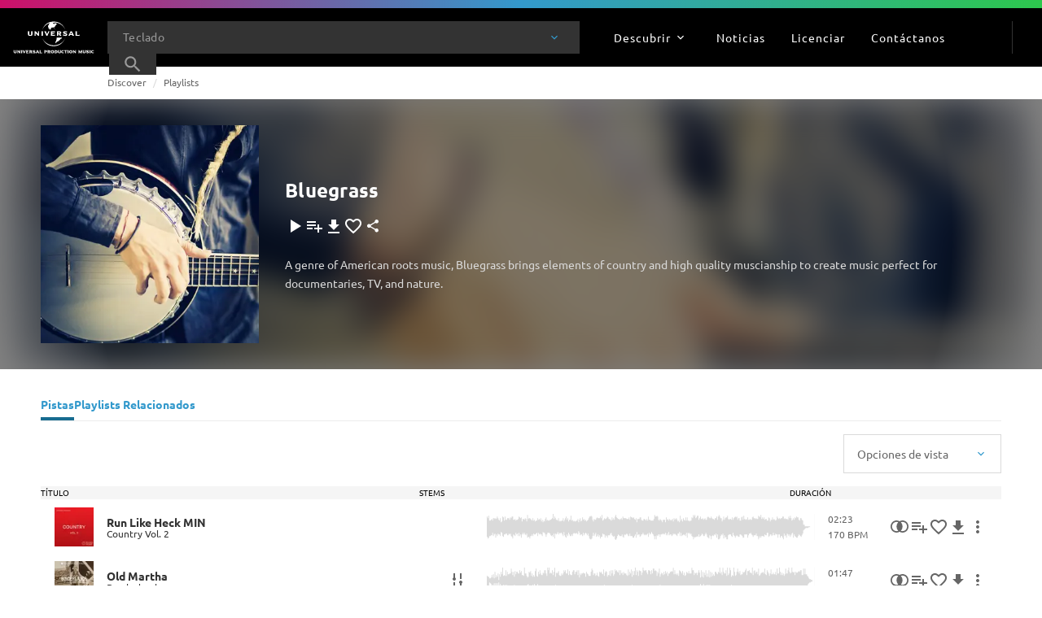

--- FILE ---
content_type: text/javascript; charset=utf-8
request_url: https://website.cdn.universalproductionmusic.com/dist/jss-website/browser/chunk-ERW4ZDFY.js
body_size: 3231
content:
import{Ac as S,Bb as h,Bc as A,Cb as g,Ja as l,Ka as D,Kb as w,Lb as c,Va as f,Yb as H,pa as R,ra as I,tc as v,va as o,yc as T}from"./chunk-JSUK2OFT.js";var M=["move","copy","link"],p="application/x-dnd",C="application/json",m="Text";function _(n){return n.substr(0,p.length)===p}function L(n){if(n.dataTransfer){let r=n.dataTransfer.types;if(!r)return m;for(let e=0;e<r.length;e++)if(r[e]===m||r[e]===C||_(r[e]))return r[e]}return null}function x(n,r,e){let t=p+(r.type?"-"+r.type:""),d=JSON.stringify(r);try{n.dataTransfer?.setData(t,d)}catch{try{n.dataTransfer?.setData(C,d)}catch{let F=u(M,e);n.dataTransfer&&(n.dataTransfer.effectAllowed=F[0]),n.dataTransfer?.setData(m,d)}}}function B(n,r){let e=L(n);return r===!0?e!==null&&_(e)?JSON.parse(n.dataTransfer?.getData(e)??"{}"):{}:e!==null?JSON.parse(n.dataTransfer?.getData(e)??"{}"):{}}function u(n,r){return r==="all"||r==="uninitialized"?n:n.filter(function(e){return r.toLowerCase().indexOf(e)!==-1})}function k(n,r){let e=r;for(;e.parentNode!==n;){if(!e.parentNode)return null;e=e.parentNode}return e}function N(n,r,e){let t=r.getBoundingClientRect();return e?n.clientX<t.left+t.width/2:n.clientY<t.top+t.height/2}function j(n,r){let e=window.getComputedStyle(r),t=parseFloat(e.paddingTop)||0,d=parseFloat(e.paddingLeft)||0,s=parseFloat(e.borderTopWidth)||0,a=parseFloat(e.borderLeftWidth)||0;return{x:n.offsetX+d+a,y:n.offsetY+t+s}}function Z(n,r,e){let t=e(n,r)||{x:0,y:0};n.dataTransfer.setDragImage(r,t.x,t.y)}var i={isDragging:!1,dropEffect:"none",effectAllowed:"all",type:void 0};function U(n,r,e){i.isDragging=!0,i.dropEffect="none",i.effectAllowed=r,i.type=e,n.dataTransfer&&(n.dataTransfer.effectAllowed=r)}function P(){i.isDragging=!1,i.dropEffect=void 0,i.effectAllowed=void 0,i.type=void 0}function E(n,r){i.isDragging===!0&&(i.dropEffect=r),n.dataTransfer&&(n.dataTransfer.dropEffect=r)}function O(n,r){let e=n.dataTransfer?n.dataTransfer.effectAllowed:"uninitialized",t=u(M,e);return i.isDragging===!0&&(t=u(t,i.effectAllowed)),r&&(t=u(t,r)),t.length===0?"none":n.ctrlKey&&t.indexOf("copy")!==-1?"copy":n.altKey&&t.indexOf("link")!==-1?"link":t[0]}function b(n){if(i.isDragging===!0)return i.type;let r=L(n);if(r!==null&&!(r===m||r===C))return r.substr(p.length+1)||void 0}function y(){return i.isDragging===!1}var z=i,ne=(()=>{class n{dndDraggableDirective=o(R(()=>Y));elementRef=o(f);ngOnInit(){this.dndDraggableDirective.registerDragImage(this.elementRef)}static \u0275fac=function(t){return new(t||n)};static \u0275dir=c({type:n,selectors:[["","dndDragImageRef",""]]})}return n})(),Y=(()=>{class n{dndDraggable;dndEffectAllowed="copy";dndType;dndDraggingClass="dndDragging";dndDraggingSourceClass="dndDraggingSource";dndDraggableDisabledClass="dndDraggableDisabled";dndDragImageOffsetFunction=j;dndStart=new l;dndDrag=new l;dndEnd=new l;dndMoved=new l;dndCopied=new l;dndLinked=new l;dndCanceled=new l;draggable=!0;dndHandle;dndDragImageElementRef;dragImage;isDragStarted=!1;elementRef=o(f);renderer=o(h);ngZone=o(D);set dndDisableIf(e){this.draggable=!e,this.draggable?this.renderer.removeClass(this.elementRef.nativeElement,this.dndDraggableDisabledClass):this.renderer.addClass(this.elementRef.nativeElement,this.dndDraggableDisabledClass)}set dndDisableDragIf(e){this.dndDisableIf=e}ngAfterViewInit(){this.ngZone.runOutsideAngular(()=>{this.elementRef.nativeElement.addEventListener("drag",this.dragEventHandler)})}ngOnDestroy(){this.elementRef.nativeElement.removeEventListener("drag",this.dragEventHandler),this.isDragStarted&&P()}onDragStart(e){if(!this.draggable)return!1;if(this.dndHandle!=null&&e._dndUsingHandle==null)return e.stopPropagation(),!1;U(e,this.dndEffectAllowed,this.dndType),this.isDragStarted=!0,x(e,{data:this.dndDraggable,type:this.dndType},z.effectAllowed),this.dragImage=this.determineDragImage(),this.renderer.addClass(this.dragImage,this.dndDraggingClass),(this.dndDragImageElementRef!=null||e._dndUsingHandle!=null)&&Z(e,this.dragImage,this.dndDragImageOffsetFunction);let t=this.renderer.listen(this.elementRef.nativeElement,"drag",()=>{this.renderer.addClass(this.elementRef.nativeElement,this.dndDraggingSourceClass),t()});return this.dndStart.emit(e),e.stopPropagation(),setTimeout(()=>{this.renderer.setStyle(this.dragImage,"pointer-events","none")},100),!0}onDrag(e){this.dndDrag.emit(e)}onDragEnd(e){if(!this.draggable||!this.isDragStarted)return;let t=z.dropEffect;this.renderer.setStyle(this.dragImage,"pointer-events","unset");let d;switch(t){case"copy":d=this.dndCopied;break;case"link":d=this.dndLinked;break;case"move":d=this.dndMoved;break;default:d=this.dndCanceled;break}d.emit(e),this.dndEnd.emit(e),P(),this.isDragStarted=!1,this.renderer.removeClass(this.dragImage,this.dndDraggingClass),window.setTimeout(()=>{this.renderer.removeClass(this.elementRef.nativeElement,this.dndDraggingSourceClass)},0),e.stopPropagation()}registerDragHandle(e){this.dndHandle=e}registerDragImage(e){this.dndDragImageElementRef=e}dragEventHandler=e=>this.onDrag(e);determineDragImage(){return typeof this.dndDragImageElementRef<"u"?this.dndDragImageElementRef.nativeElement:this.elementRef.nativeElement}static \u0275fac=function(t){return new(t||n)};static \u0275dir=c({type:n,selectors:[["","dndDraggable",""]],hostVars:1,hostBindings:function(t,d){t&1&&v("dragstart",function(a){return d.onDragStart(a)})("dragend",function(a){return d.onDragEnd(a)}),t&2&&H("draggable",d.draggable)},inputs:{dndDraggable:"dndDraggable",dndEffectAllowed:"dndEffectAllowed",dndType:"dndType",dndDraggingClass:"dndDraggingClass",dndDraggingSourceClass:"dndDraggingSourceClass",dndDraggableDisabledClass:"dndDraggableDisabledClass",dndDragImageOffsetFunction:"dndDragImageOffsetFunction",dndDisableIf:"dndDisableIf",dndDisableDragIf:"dndDisableDragIf"},outputs:{dndStart:"dndStart",dndDrag:"dndDrag",dndEnd:"dndEnd",dndMoved:"dndMoved",dndCopied:"dndCopied",dndLinked:"dndLinked",dndCanceled:"dndCanceled"}})}return n})(),J=(()=>{class n{elementRef;constructor(e){this.elementRef=e}ngOnInit(){this.elementRef.nativeElement.style.pointerEvents="none"}static \u0275fac=function(t){return new(t||n)(g(f))};static \u0275dir=c({type:n,selectors:[["","dndPlaceholderRef",""]]})}return n})(),te=(()=>{class n{ngZone;elementRef;renderer;dndDropzone="";dndEffectAllowed="uninitialized";dndAllowExternal=!1;dndHorizontal=!1;dndDragoverClass="dndDragover";dndDropzoneDisabledClass="dndDropzoneDisabled";dndDragover=new l;dndDrop=new l;dndPlaceholderRef;placeholder=null;disabled=!1;constructor(e,t,d){this.ngZone=e,this.elementRef=t,this.renderer=d}set dndDisableIf(e){this.disabled=e,this.disabled?this.renderer.addClass(this.elementRef.nativeElement,this.dndDropzoneDisabledClass):this.renderer.removeClass(this.elementRef.nativeElement,this.dndDropzoneDisabledClass)}set dndDisableDropIf(e){this.dndDisableIf=e}ngAfterViewInit(){this.placeholder=this.tryGetPlaceholder(),this.removePlaceholderFromDOM(),this.ngZone.runOutsideAngular(()=>{this.elementRef.nativeElement.addEventListener("dragenter",this.dragEnterEventHandler),this.elementRef.nativeElement.addEventListener("dragover",this.dragOverEventHandler),this.elementRef.nativeElement.addEventListener("dragleave",this.dragLeaveEventHandler)})}ngOnDestroy(){this.elementRef.nativeElement.removeEventListener("dragenter",this.dragEnterEventHandler),this.elementRef.nativeElement.removeEventListener("dragover",this.dragOverEventHandler),this.elementRef.nativeElement.removeEventListener("dragleave",this.dragLeaveEventHandler)}onDragEnter(e){if(e._dndDropzoneActive===!0){this.cleanupDragoverState();return}if(e._dndDropzoneActive==null){let d=document.elementFromPoint(e.clientX,e.clientY);this.elementRef.nativeElement.contains(d)&&(e._dndDropzoneActive=!0)}let t=b(e);this.isDropAllowed(t)&&e.preventDefault()}onDragOver(e){if(e.defaultPrevented)return;let t=b(e);if(!this.isDropAllowed(t))return;this.checkAndUpdatePlaceholderPosition(e);let d=O(e,this.dndEffectAllowed);if(d==="none"){this.cleanupDragoverState();return}e.preventDefault(),E(e,d),this.dndDragover.emit(e),this.renderer.addClass(this.elementRef.nativeElement,this.dndDragoverClass)}onDrop(e){try{let t=b(e);if(!this.isDropAllowed(t))return;let d=B(e,y());if(!this.isDropAllowed(d.type))return;e.preventDefault();let s=O(e);if(E(e,s),s==="none")return;let a=this.getPlaceholderIndex();if(a===-1)return;this.dndDrop.emit({event:e,dropEffect:s,isExternal:y(),data:d.data,index:a,type:t}),e.stopPropagation()}finally{this.cleanupDragoverState()}}onDragLeave(e){if(e.preventDefault(),e.stopPropagation(),e._dndDropzoneActive==null&&this.elementRef.nativeElement.contains(e.relatedTarget)){e._dndDropzoneActive=!0;return}this.cleanupDragoverState(),E(e,"none")}dragEnterEventHandler=e=>this.onDragEnter(e);dragOverEventHandler=e=>this.onDragOver(e);dragLeaveEventHandler=e=>this.onDragLeave(e);isDropAllowed(e){if(this.disabled||y()&&!this.dndAllowExternal)return!1;if(!this.dndDropzone||!e)return!0;if(!Array.isArray(this.dndDropzone))throw new Error("dndDropzone: bound value to [dndDropzone] must be an array!");return this.dndDropzone.indexOf(e)!==-1}tryGetPlaceholder(){return typeof this.dndPlaceholderRef<"u"?this.dndPlaceholderRef.elementRef.nativeElement:this.elementRef.nativeElement.querySelector("[dndPlaceholderRef]")}removePlaceholderFromDOM(){this.placeholder!==null&&this.placeholder.parentNode!==null&&this.placeholder.parentNode.removeChild(this.placeholder)}checkAndUpdatePlaceholderPosition(e){if(this.placeholder===null)return;this.placeholder.parentNode!==this.elementRef.nativeElement&&this.renderer.appendChild(this.elementRef.nativeElement,this.placeholder);let t=k(this.elementRef.nativeElement,e.target);if(t===null||t===this.placeholder)return;N(e,t,this.dndHorizontal)?t.previousSibling!==this.placeholder&&this.renderer.insertBefore(this.elementRef.nativeElement,this.placeholder,t):t.nextSibling!==this.placeholder&&this.renderer.insertBefore(this.elementRef.nativeElement,this.placeholder,t.nextSibling)}getPlaceholderIndex(){if(this.placeholder===null)return;let e=this.elementRef.nativeElement;return Array.prototype.indexOf.call(e.children,this.placeholder)}cleanupDragoverState(){this.renderer.removeClass(this.elementRef.nativeElement,this.dndDragoverClass),this.removePlaceholderFromDOM()}static \u0275fac=function(t){return new(t||n)(g(D),g(f),g(h))};static \u0275dir=c({type:n,selectors:[["","dndDropzone",""]],contentQueries:function(t,d,s){if(t&1&&T(s,J,5),t&2){let a;S(a=A())&&(d.dndPlaceholderRef=a.first)}},hostBindings:function(t,d){t&1&&v("drop",function(a){return d.onDrop(a)})},inputs:{dndDropzone:"dndDropzone",dndEffectAllowed:"dndEffectAllowed",dndAllowExternal:"dndAllowExternal",dndHorizontal:"dndHorizontal",dndDragoverClass:"dndDragoverClass",dndDropzoneDisabledClass:"dndDropzoneDisabledClass",dndDisableIf:"dndDisableIf",dndDisableDropIf:"dndDisableDropIf"},outputs:{dndDragover:"dndDragover",dndDrop:"dndDrop"}})}return n})();var re=(()=>{class n{static \u0275fac=function(t){return new(t||n)};static \u0275mod=w({type:n});static \u0275inj=I({})}return n})();export{ne as a,Y as b,J as c,te as d,re as e};


--- FILE ---
content_type: application/javascript
request_url: https://www.universalproductionmusic.com/_Incapsula_Resource?SWJIYLWA=719d34d31c8e3a6e6fffd425f7e032f3&ns=1&cb=2042502905
body_size: 19450
content:
var _0x84a1=['\x4c\x33\x4a\x37\x56\x67\x3d\x3d','\x77\x70\x66\x43\x73\x73\x4b\x51\x65\x73\x4b\x37','\x4c\x38\x4f\x30\x77\x34\x55\x3d','\x59\x38\x4b\x47\x4c\x67\x3d\x3d','\x41\x38\x4f\x63\x4d\x77\x3d\x3d','\x77\x37\x72\x43\x71\x7a\x76\x44\x73\x63\x4f\x58\x77\x6f\x4d\x3d','\x77\x36\x50\x43\x69\x53\x34\x3d','\x52\x7a\x2f\x43\x6f\x77\x3d\x3d','\x59\x63\x4b\x57\x44\x63\x4b\x6a\x49\x30\x62\x44\x69\x73\x4b\x33\x45\x4d\x4b\x45\x77\x72\x4c\x43\x6a\x38\x4b\x67','\x56\x4d\x4b\x6a\x77\x36\x59\x3d','\x42\x63\x4b\x32\x77\x70\x55\x3d','\x77\x72\x64\x35\x77\x71\x41\x47\x77\x34\x72\x43\x76\x6c\x74\x33\x63\x42\x67\x65\x61\x38\x4b\x37\x53\x38\x4f\x39\x77\x34\x7a\x44\x6d\x32\x52\x66\x77\x70\x4a\x53\x77\x6f\x4e\x73\x77\x70\x2f\x43\x72\x55\x44\x43\x69\x45\x44\x44\x6e\x6d\x54\x44\x6f\x6d\x70\x4b\x77\x34\x4d\x3d','\x77\x35\x2f\x43\x73\x6a\x4e\x76','\x77\x37\x76\x43\x76\x7a\x66\x44\x70\x73\x4f\x4d\x77\x70\x77\x3d','\x57\x30\x52\x69\x50\x73\x4f\x52\x77\x72\x37\x44\x76\x38\x4f\x70\x77\x6f\x76\x43\x6c\x56\x6a\x43\x69\x4d\x4b\x31\x49\x6b\x73\x68\x77\x35\x6e\x44\x68\x6d\x33\x44\x67\x51\x37\x44\x6e\x63\x4b\x51\x77\x6f\x6b\x79\x59\x63\x4b\x37\x48\x30\x63\x72\x4d\x32\x67\x6b\x65\x52\x6e\x43\x6e\x63\x4f\x69\x77\x70\x48\x43\x69\x38\x4f\x52','\x57\x6c\x37\x44\x6f\x4d\x4b\x42\x77\x36\x37\x44\x72\x63\x4b\x4a\x47\x38\x4b\x33\x48\x63\x4b\x35\x62\x7a\x4a\x36\x77\x6f\x56\x68\x77\x71\x78\x52\x77\x34\x31\x2b\x77\x71\x30\x2b\x77\x72\x64\x6c\x4c\x77\x6c\x64\x77\x72\x34\x39\x77\x71\x44\x44\x69\x63\x4f\x61\x64\x6d\x58\x44\x75\x73\x4f\x53\x47\x42\x30\x59\x50\x38\x4f\x6d\x4b\x41\x51\x52\x77\x71\x30\x2f\x57\x79\x2f\x44\x6b\x7a\x66\x43\x70\x33\x6f\x74\x49\x48\x68\x52\x77\x34\x37\x43\x6f\x7a\x38\x62\x77\x6f\x34\x39\x77\x70\x41\x47\x77\x72\x30\x3d','\x77\x6f\x63\x2b\x43\x4d\x4f\x4e','\x77\x71\x45\x7a\x50\x77\x3d\x3d','\x4e\x30\x48\x44\x6e\x51\x3d\x3d','\x77\x36\x4d\x41\x77\x71\x73\x3d','\x51\x67\x63\x6d\x56\x4d\x4b\x53\x77\x37\x76\x43\x76\x63\x4b\x2b\x77\x71\x50\x44\x73\x6c\x6f\x3d','\x77\x70\x7a\x43\x72\x63\x4b\x30\x77\x72\x35\x66\x77\x36\x30\x79\x77\x37\x63\x3d','\x63\x63\x4b\x52\x43\x73\x4b\x78\x49\x31\x45\x3d','\x77\x70\x54\x43\x72\x33\x41\x4e','\x56\x63\x4f\x67\x77\x70\x50\x43\x6f\x67\x3d\x3d','\x77\x70\x51\x35\x48\x73\x4f\x45\x59\x57\x6e\x44\x67\x79\x55\x41\x44\x44\x35\x4d\x5a\x41\x3d\x3d','\x77\x36\x46\x66\x77\x35\x38\x3d','\x77\x37\x76\x44\x69\x73\x4f\x70','\x77\x36\x62\x43\x74\x68\x38\x3d','\x51\x4d\x4f\x73\x48\x54\x6f\x39\x43\x56\x73\x46\x51\x73\x4b\x4c\x77\x37\x51\x59\x44\x31\x59\x70\x65\x73\x4f\x7a\x53\x68\x73\x42\x4b\x41\x4c\x43\x75\x58\x72\x43\x69\x46\x7a\x44\x73\x45\x63\x43\x47\x73\x4b\x46\x77\x72\x6a\x43\x76\x4d\x4f\x32','\x77\x36\x70\x47\x77\x35\x66\x44\x6f\x41\x3d\x3d','\x77\x36\x56\x58\x77\x34\x76\x44\x73\x6b\x48\x43\x6b\x43\x6f\x3d','\x51\x63\x4b\x63\x77\x34\x6b\x3d','\x4c\x6d\x50\x44\x73\x51\x2f\x44\x6f\x51\x55\x3d','\x77\x72\x6a\x43\x6a\x55\x72\x43\x75\x63\x4f\x7a\x77\x36\x5a\x49\x4d\x41\x3d\x3d','\x77\x37\x7a\x43\x75\x69\x49\x3d','\x77\x34\x33\x43\x68\x51\x62\x43\x71\x4d\x4f\x39\x77\x36\x4e\x48','\x57\x4d\x4b\x64\x77\x34\x70\x49\x77\x35\x45\x7a\x77\x35\x76\x43\x75\x73\x4f\x34','\x77\x36\x72\x43\x73\x54\x66\x44\x73\x63\x4f\x4d\x77\x70\x33\x43\x6c\x67\x3d\x3d','\x62\x73\x4b\x4c\x44\x77\x3d\x3d','\x43\x6d\x45\x62\x4d\x63\x4f\x66\x77\x6f\x76\x43\x70\x38\x4b\x4a\x59\x41\x3d\x3d','\x45\x38\x4b\x71\x77\x70\x58\x43\x6f\x52\x38\x41\x63\x55\x54\x43\x75\x32\x42\x72\x77\x72\x41\x65\x77\x37\x49\x44\x77\x35\x6a\x43\x69\x69\x38\x3d','\x57\x6a\x68\x35\x77\x72\x30\x3d','\x77\x37\x39\x44\x77\x70\x30\x38\x77\x34\x44\x43\x73\x6b\x34\x3d','\x77\x71\x78\x61\x77\x35\x38\x55\x77\x70\x76\x43\x6f\x78\x78\x34\x4e\x67\x68\x4f\x53\x4d\x4f\x5a\x55\x73\x4b\x37','\x52\x73\x4f\x64\x77\x6f\x6e\x43\x6a\x79\x45\x3d','\x77\x6f\x6a\x43\x74\x4d\x4b\x4d','\x41\x63\x4f\x52\x77\x35\x62\x43\x6d\x6d\x54\x43\x6e\x6b\x41\x70\x77\x34\x31\x4c\x77\x36\x62\x43\x71\x63\x4b\x71\x77\x71\x4d\x6e\x77\x70\x4c\x44\x71\x67\x3d\x3d','\x77\x72\x44\x44\x6b\x6a\x33\x43\x74\x38\x4f\x33','\x77\x70\x34\x35\x4e\x67\x3d\x3d','\x77\x36\x34\x6a\x77\x6f\x6a\x44\x69\x56\x30\x78','\x77\x72\x72\x44\x68\x42\x77\x3d','\x77\x36\x76\x44\x6b\x4d\x4f\x72\x63\x73\x4f\x7a\x66\x51\x3d\x3d','\x77\x35\x67\x37\x77\x71\x63\x3d','\x50\x42\x6f\x63','\x77\x71\x52\x6f\x47\x77\x3d\x3d','\x4a\x38\x4b\x6f\x4f\x67\x3d\x3d','\x77\x72\x6a\x43\x74\x38\x4b\x56','\x77\x34\x33\x43\x67\x67\x6e\x43\x71\x63\x4f\x54\x77\x37\x73\x3d','\x50\x4d\x4b\x77\x4a\x41\x3d\x3d','\x77\x37\x44\x44\x73\x4d\x4f\x45','\x77\x70\x51\x6a\x47\x73\x4f\x58\x56\x6d\x50\x44\x6f\x69\x77\x6b\x46\x51\x3d\x3d','\x4c\x38\x4b\x58\x77\x71\x38\x5a\x44\x7a\x2f\x44\x69\x77\x72\x44\x6b\x54\x6b\x3d','\x58\x4d\x4f\x66\x77\x71\x67\x3d','\x77\x35\x35\x50\x49\x4d\x4f\x6d\x77\x71\x4c\x43\x73\x41\x3d\x3d','\x77\x71\x41\x73\x44\x41\x3d\x3d','\x56\x73\x4f\x46\x77\x6f\x54\x43\x6c\x42\x54\x43\x6c\x67\x3d\x3d','\x4d\x6e\x49\x37','\x77\x70\x66\x43\x67\x6c\x45\x3d','\x77\x35\x6a\x44\x69\x63\x4f\x62','\x41\x38\x4f\x73\x77\x35\x77\x59\x4b\x38\x4b\x4d\x77\x71\x33\x44\x72\x4d\x4f\x5a\x77\x36\x63\x3d','\x44\x63\x4b\x70\x77\x35\x46\x6e\x77\x71\x70\x70','\x63\x4d\x4b\x6b\x77\x34\x6b\x3d','\x4b\x58\x7a\x44\x74\x38\x4f\x62\x77\x72\x44\x44\x75\x77\x3d\x3d','\x53\x4d\x4b\x4b\x77\x72\x67\x3d','\x55\x4d\x4b\x2f\x77\x37\x68\x2b\x5a\x63\x4f\x77','\x77\x35\x33\x44\x69\x4d\x4f\x45','\x77\x36\x6e\x44\x72\x41\x67\x3d','\x57\x4d\x4b\x6e\x77\x34\x63\x3d','\x77\x6f\x76\x43\x71\x73\x4b\x47\x77\x72\x68\x73\x77\x37\x41\x3d','\x47\x63\x4b\x50\x77\x6f\x41\x3d','\x52\x63\x4b\x6d\x77\x36\x49\x3d','\x77\x34\x76\x43\x67\x79\x34\x3d','\x77\x36\x50\x43\x67\x43\x41\x3d','\x4b\x63\x4b\x57\x77\x6f\x67\x3d','\x63\x73\x4b\x56\x77\x35\x70\x49\x59\x63\x4f\x43\x77\x70\x7a\x43\x6f\x4d\x4f\x56\x65\x69\x37\x44\x74\x4d\x4f\x43\x77\x36\x6e\x43\x6f\x73\x4b\x6b\x49\x30\x62\x43\x72\x73\x4f\x4c\x77\x71\x62\x43\x70\x43\x50\x44\x74\x63\x4f\x4e\x55\x4d\x4b\x54\x46\x38\x4b\x49\x77\x35\x37\x44\x6b\x4d\x4b\x4a\x77\x70\x62\x43\x6b\x56\x72\x44\x75\x56\x66\x44\x69\x4d\x4b\x39\x77\x35\x77\x75\x77\x6f\x54\x44\x73\x38\x4f\x44\x49\x63\x4f\x33\x77\x37\x48\x43\x76\x4d\x4f\x73\x77\x36\x38\x66\x77\x35\x48\x43\x6e\x4d\x4f\x4a\x77\x6f\x6b\x57\x45\x54\x74\x6e\x77\x36\x68\x69\x43\x4d\x4f\x79\x5a\x67\x3d\x3d','\x55\x38\x4b\x4e\x77\x71\x44\x43\x6e\x63\x4b\x67\x65\x51\x3d\x3d','\x77\x35\x35\x5a\x77\x36\x34\x3d','\x56\x33\x78\x66\x4a\x4d\x4b\x4e\x77\x70\x62\x44\x6f\x73\x4b\x61\x49\x6b\x63\x77','\x48\x73\x4b\x6f\x65\x54\x54\x44\x67\x51\x3d\x3d','\x50\x4d\x4b\x33\x77\x70\x30\x3d','\x4a\x33\x59\x6b','\x77\x37\x48\x44\x6a\x52\x4c\x44\x69\x51\x6f\x62','\x77\x36\x37\x44\x6e\x52\x37\x44\x6e\x51\x6f\x42','\x77\x34\x66\x43\x68\x41\x7a\x43\x76\x73\x4f\x71\x77\x34\x42\x45','\x54\x4d\x4b\x64\x77\x71\x7a\x43\x69\x63\x4b\x67\x59\x77\x3d\x3d','\x54\x67\x42\x4a','\x77\x34\x44\x44\x75\x73\x4f\x4a\x4b\x69\x54\x44\x73\x55\x49\x3d','\x59\x4d\x4b\x58\x77\x72\x78\x45\x77\x34\x6a\x44\x6e\x51\x3d\x3d','\x55\x42\x2f\x43\x76\x57\x49\x3d','\x77\x34\x4c\x43\x6a\x77\x62\x43\x76\x4d\x4f\x6d\x77\x36\x63\x3d','\x43\x32\x2f\x44\x75\x43\x37\x44\x74\x67\x49\x3d','\x49\x54\x50\x43\x72\x68\x35\x50\x77\x34\x73\x4a\x51\x44\x7a\x43\x6c\x43\x73\x4e\x77\x70\x51\x75','\x77\x72\x78\x2b\x41\x4d\x4b\x71\x4d\x51\x3d\x3d','\x77\x37\x74\x4a\x77\x6f\x59\x44\x77\x34\x44\x43\x75\x67\x3d\x3d','\x77\x36\x48\x43\x6f\x79\x74\x75\x57\x77\x3d\x3d','\x44\x73\x4f\x59\x77\x72\x4c\x44\x69\x38\x4f\x6e\x62\x57\x45\x42\x45\x7a\x62\x44\x69\x63\x4f\x69\x77\x34\x50\x44\x6b\x63\x4b\x6d\x77\x36\x58\x43\x72\x38\x4b\x67\x57\x55\x6c\x55\x77\x37\x6a\x43\x71\x32\x74\x6f\x77\x34\x50\x44\x67\x73\x4f\x6d\x59\x4d\x4f\x71\x77\x70\x51\x3d','\x52\x4d\x4f\x6b\x77\x70\x44\x43\x71\x73\x4f\x6a','\x77\x34\x54\x43\x6b\x48\x48\x44\x6b\x6e\x67\x3d','\x77\x36\x6e\x43\x68\x32\x33\x44\x6c\x48\x58\x43\x76\x67\x3d\x3d','\x77\x72\x37\x43\x73\x32\x30\x3d','\x47\x6c\x73\x61\x77\x36\x42\x47\x77\x36\x78\x79\x77\x71\x37\x43\x69\x52\x6f\x39\x77\x71\x59\x4c\x4b\x73\x4f\x44\x4b\x63\x4b\x39\x77\x35\x68\x35\x50\x4d\x4f\x50\x61\x57\x31\x39\x66\x63\x4f\x48\x77\x6f\x46\x34\x66\x7a\x4e\x41\x4d\x38\x4f\x52\x77\x34\x48\x43\x70\x6c\x78\x69\x77\x37\x6c\x78\x43\x51\x3d\x3d','\x77\x37\x4a\x4a\x77\x6f\x41\x47','\x50\x54\x72\x43\x70\x77\x3d\x3d','\x41\x63\x4b\x39\x65\x7a\x72\x44\x67\x63\x4f\x34','\x77\x34\x46\x67\x77\x34\x67\x3d','\x51\x4d\x4b\x39\x45\x41\x3d\x3d','\x56\x4d\x4b\x2f\x77\x37\x55\x3d','\x45\x4d\x4f\x78\x77\x34\x34\x43','\x77\x36\x68\x4a\x77\x70\x6b\x3d','\x62\x6a\x7a\x44\x75\x41\x3d\x3d','\x77\x37\x37\x43\x74\x69\x6c\x67\x57\x30\x41\x3d','\x54\x77\x48\x44\x6f\x38\x4f\x4b\x77\x70\x54\x43\x73\x4d\x4f\x63\x53\x73\x4f\x43\x57\x67\x3d\x3d','\x56\x4d\x4f\x38\x77\x70\x33\x43\x73\x63\x4f\x55\x77\x72\x37\x43\x6c\x32\x52\x38\x49\x51\x3d\x3d','\x4c\x46\x6b\x4d','\x53\x42\x2f\x43\x6f\x48\x48\x43\x72\x63\x4b\x2b','\x43\x77\x44\x43\x6a\x6c\x56\x55\x77\x34\x77\x45\x52\x67\x3d\x3d','\x66\x38\x4f\x33\x77\x6f\x59\x3d','\x50\x38\x4f\x62\x77\x36\x49\x66\x48\x4d\x4b\x4f\x77\x72\x2f\x44\x71\x67\x3d\x3d','\x4b\x73\x4f\x31\x77\x36\x30\x3d','\x77\x71\x6f\x32\x58\x41\x3d\x3d','\x77\x35\x44\x44\x75\x4d\x4f\x68','\x77\x35\x66\x43\x68\x69\x51\x3d','\x77\x36\x50\x43\x68\x54\x4d\x3d','\x4a\x4d\x4f\x47\x77\x36\x77\x3d','\x45\x77\x72\x43\x73\x30\x5a\x53\x77\x34\x30\x3d','\x77\x37\x76\x44\x6a\x63\x4f\x6f\x63\x38\x4f\x47\x65\x77\x3d\x3d','\x54\x4d\x4f\x67\x77\x35\x51\x4e\x44\x63\x4b\x51\x77\x72\x33\x43\x74\x41\x3d\x3d','\x77\x34\x33\x43\x6f\x4d\x4f\x42','\x62\x52\x46\x50','\x77\x35\x54\x43\x67\x77\x49\x3d','\x49\x4d\x4b\x61\x77\x71\x41\x4d\x4f\x44\x67\x3d','\x44\x4d\x4f\x62\x4e\x53\x59\x64\x42\x30\x38\x54\x64\x73\x4b\x54','\x55\x63\x4b\x72\x55\x67\x3d\x3d','\x41\x73\x4b\x72\x77\x71\x39\x77\x45\x63\x4f\x34\x77\x36\x7a\x43\x6c\x4d\x4b\x75\x54\x46\x48\x44\x68\x4d\x4b\x2f\x77\x35\x76\x44\x6e\x67\x3d\x3d','\x48\x63\x4b\x78\x77\x35\x78\x38\x77\x70\x38\x3d','\x77\x37\x6c\x47\x4e\x63\x4f\x78','\x58\x73\x4b\x57\x77\x35\x70\x35\x77\x35\x34\x33\x77\x35\x41\x3d','\x42\x38\x4f\x55\x77\x34\x72\x43\x6a\x73\x4f\x73\x4d\x44\x34\x3d','\x77\x37\x74\x52\x4b\x67\x3d\x3d','\x77\x70\x30\x68\x59\x67\x3d\x3d','\x77\x34\x33\x44\x75\x33\x6f\x55\x77\x37\x7a\x43\x6d\x38\x4f\x79\x77\x70\x78\x37\x51\x67\x3d\x3d','\x77\x35\x72\x43\x68\x53\x2f\x43\x6c\x73\x4f\x47\x77\x35\x78\x57\x65\x38\x4f\x50\x77\x34\x67\x36','\x41\x73\x4b\x31\x77\x6f\x59\x3d','\x77\x72\x2f\x43\x6a\x55\x62\x43\x70\x38\x4f\x33\x77\x36\x59\x3d','\x44\x63\x4b\x78\x77\x6f\x38\x3d','\x77\x35\x6a\x43\x74\x67\x67\x3d','\x64\x63\x4b\x4e\x77\x6f\x45\x3d','\x63\x54\x54\x44\x70\x73\x4f\x49\x77\x6f\x58\x44\x70\x31\x66\x44\x68\x51\x3d\x3d','\x65\x38\x4f\x6e\x77\x71\x30\x3d','\x55\x63\x4b\x72\x77\x36\x39\x63\x4d\x4d\x4b\x78','\x4c\x63\x4b\x6b\x77\x70\x73\x36\x77\x70\x31\x4d\x4e\x38\x4f\x4b\x77\x71\x31\x36\x77\x70\x4d\x42\x77\x70\x2f\x43\x70\x38\x4b\x52\x77\x6f\x6f\x61\x77\x72\x45\x4a\x4b\x32\x6f\x73\x77\x36\x62\x44\x6f\x38\x4b\x57\x77\x36\x74\x54\x58\x55\x6e\x43\x6e\x38\x4b\x42\x4f\x51\x34\x62\x53\x4d\x4b\x71\x77\x6f\x73\x37\x77\x35\x52\x61','\x77\x71\x33\x44\x69\x7a\x51\x3d','\x4a\x73\x4f\x77\x64\x67\x3d\x3d','\x77\x6f\x4c\x44\x70\x77\x51\x3d','\x47\x6d\x5a\x6b','\x4b\x4d\x4f\x53\x77\x37\x55\x3d','\x62\x38\x4b\x41\x54\x77\x3d\x3d','\x77\x70\x72\x43\x76\x6e\x45\x4c\x77\x37\x6a\x43\x6d\x67\x3d\x3d','\x41\x4d\x4f\x71\x4f\x51\x3d\x3d','\x43\x4d\x4f\x37\x49\x41\x3d\x3d','\x61\x38\x4b\x74\x52\x63\x4f\x68\x54\x38\x4f\x36\x77\x72\x33\x43\x6e\x38\x4b\x41\x53\x79\x34\x3d','\x77\x37\x6e\x44\x6a\x52\x37\x44\x6d\x78\x6b\x55\x57\x38\x4f\x74','\x52\x78\x58\x43\x6f\x47\x58\x43\x72\x63\x4b\x6b\x77\x71\x49\x42\x77\x35\x44\x43\x68\x43\x34\x3d','\x77\x36\x7a\x44\x6e\x63\x4f\x6f\x64\x63\x4f\x56\x62\x69\x6e\x44\x6c\x67\x3d\x3d','\x77\x36\x62\x43\x6e\x78\x67\x3d','\x77\x71\x55\x32\x50\x67\x3d\x3d','\x77\x37\x72\x44\x6a\x4d\x4f\x58','\x4a\x4d\x4f\x6c\x77\x34\x6b\x50','\x56\x4d\x4b\x79\x77\x36\x31\x59\x54\x63\x4f\x70\x77\x72\x34\x3d','\x77\x72\x6e\x43\x73\x46\x38\x3d','\x77\x35\x46\x43\x4c\x38\x4f\x7a\x77\x70\x66\x43\x72\x41\x3d\x3d','\x77\x37\x6a\x44\x6b\x42\x58\x44\x6e\x51\x6f\x41','\x77\x6f\x55\x32\x4e\x67\x3d\x3d','\x77\x37\x50\x43\x68\x41\x30\x3d','\x77\x6f\x68\x69\x46\x73\x4b\x75\x4c\x6a\x48\x44\x73\x6a\x52\x44','\x43\x4d\x4b\x58\x77\x6f\x49\x3d','\x77\x36\x62\x43\x69\x33\x34\x3d','\x77\x34\x76\x43\x72\x32\x30\x5a\x77\x36\x6b\x3d','\x58\x38\x4b\x79\x77\x37\x64\x72\x55\x4d\x4f\x73','\x53\x4d\x4b\x61\x77\x70\x34\x3d','\x77\x36\x42\x76\x77\x70\x30\x3d','\x77\x70\x50\x43\x6a\x41\x6e\x43\x74\x38\x4f\x68\x77\x36\x6f\x3d','\x77\x34\x48\x43\x69\x6b\x38\x3d','\x77\x6f\x4d\x76\x4a\x77\x3d\x3d','\x47\x52\x7a\x43\x72\x33\x72\x43\x71\x73\x4b\x7a','\x77\x37\x7a\x44\x6b\x63\x4b\x74\x61\x73\x4f\x75','\x4c\x67\x48\x43\x70\x41\x3d\x3d','\x77\x37\x78\x45\x44\x67\x3d\x3d','\x65\x63\x4b\x63\x77\x72\x5a\x47\x77\x35\x72\x44\x6e\x45\x48\x44\x73\x63\x4f\x30','\x77\x70\x73\x75\x46\x63\x4f\x43\x59\x57\x51\x3d','\x5a\x38\x4f\x59\x77\x72\x34\x3d','\x52\x38\x4b\x4b\x77\x6f\x4d\x3d','\x53\x38\x4b\x78\x77\x70\x6a\x43\x71\x68\x34\x44\x54\x58\x6a\x43\x6c\x30\x63\x3d','\x77\x34\x77\x6f\x77\x71\x59\x3d','\x57\x63\x4f\x49\x77\x6f\x76\x43\x67\x53\x48\x43\x69\x67\x3d\x3d','\x77\x34\x33\x44\x70\x44\x34\x3d','\x45\x73\x4b\x67\x50\x77\x3d\x3d','\x45\x4d\x4b\x64\x77\x35\x74\x42\x77\x35\x73\x3d','\x77\x71\x31\x41\x4d\x41\x3d\x3d','\x58\x44\x35\x49','\x62\x68\x39\x59','\x77\x37\x6b\x6b\x77\x72\x72\x44\x6a\x32\x34\x73\x65\x58\x45\x3d','\x4a\x6e\x48\x44\x75\x4d\x4f\x4f\x77\x6f\x58\x44\x70\x77\x3d\x3d','\x77\x37\x6e\x44\x6d\x4d\x4f\x76','\x77\x35\x54\x43\x75\x47\x55\x3d','\x43\x4d\x4f\x4f\x77\x6f\x54\x43\x69\x44\x76\x43\x6a\x51\x52\x31\x77\x70\x70\x42\x77\x72\x4c\x43\x75\x63\x4f\x6e\x77\x72\x35\x6b\x77\x6f\x73\x3d','\x77\x36\x52\x58\x77\x35\x62\x44\x70\x6c\x54\x43\x6e\x77\x3d\x3d','\x61\x42\x6e\x44\x68\x41\x3d\x3d','\x77\x72\x4d\x37\x50\x51\x3d\x3d','\x77\x37\x6e\x43\x73\x69\x7a\x44\x70\x63\x4f\x4b\x77\x70\x2f\x43\x72\x42\x74\x64\x77\x6f\x38\x6e\x77\x36\x39\x33\x77\x37\x76\x44\x68\x38\x4b\x4a\x51\x77\x3d\x3d','\x77\x72\x72\x44\x6a\x4d\x4f\x31\x59\x38\x4b\x36\x77\x72\x42\x4d\x65\x48\x38\x3d','\x65\x38\x4b\x79\x52\x38\x4f\x37\x54\x77\x3d\x3d','\x44\x77\x50\x43\x71\x45\x5a\x50\x77\x34\x73\x5a','\x77\x70\x46\x70\x48\x4d\x4b\x73\x50\x44\x41\x3d','\x77\x37\x6e\x43\x67\x79\x77\x3d','\x77\x34\x62\x43\x70\x32\x59\x3d','\x41\x38\x4f\x57\x4f\x6a\x4d\x71\x41\x41\x3d\x3d','\x77\x35\x72\x44\x76\x4d\x4b\x44','\x77\x70\x73\x7a\x4a\x73\x4b\x41\x77\x70\x2f\x43\x76\x6c\x45\x79\x52\x42\x78\x64\x77\x72\x4e\x72\x77\x72\x50\x44\x6c\x46\x73\x70\x77\x36\x4a\x71\x77\x6f\x63\x58','\x44\x4d\x4f\x55\x77\x35\x44\x43\x76\x63\x4f\x78\x4e\x51\x3d\x3d','\x47\x6c\x6a\x44\x6c\x41\x3d\x3d','\x77\x70\x30\x71\x4d\x56\x77\x2b\x77\x6f\x51\x46\x77\x34\x37\x44\x67\x6c\x52\x5a\x66\x38\x4f\x61\x49\x51\x44\x44\x6e\x33\x76\x43\x67\x4d\x4b\x42\x56\x32\x58\x43\x6c\x7a\x70\x61\x55\x4d\x4b\x6a','\x49\x4d\x4f\x67\x57\x73\x4f\x4d\x77\x36\x4e\x77','\x4d\x6e\x5a\x59','\x44\x69\x62\x43\x76\x77\x3d\x3d','\x58\x41\x58\x44\x74\x38\x4f\x66\x77\x72\x37\x43\x73\x63\x4f\x6e\x53\x73\x4f\x37\x57\x73\x4f\x6c','\x48\x79\x45\x6c','\x77\x70\x6a\x43\x72\x73\x4b\x53\x77\x71\x31\x45\x77\x36\x6f\x76','\x47\x73\x4b\x68\x77\x70\x6a\x43\x71\x51\x38\x4e','\x63\x69\x76\x43\x75\x77\x3d\x3d','\x48\x63\x4b\x30\x59\x44\x72\x44\x6e\x4d\x4f\x2b\x77\x34\x77\x3d','\x77\x70\x67\x6f\x49\x46\x34\x78\x77\x6f\x4d\x30\x77\x34\x37\x44\x6e\x67\x3d\x3d','\x77\x36\x45\x75\x77\x6f\x66\x44\x6e\x47\x67\x74','\x4e\x63\x4b\x4e\x77\x72\x49\x3d','\x77\x36\x37\x43\x72\x6e\x2f\x43\x6a\x38\x4b\x47\x77\x70\x37\x43\x74\x63\x4b\x59\x77\x37\x38\x42\x62\x4d\x4b\x2b\x57\x56\x45\x6f\x77\x36\x59\x65\x45\x4d\x4b\x49\x51\x4d\x4f\x71\x77\x34\x73\x55\x65\x42\x58\x44\x6e\x6c\x42\x48\x77\x34\x5a\x30\x59\x57\x44\x44\x71\x63\x4f\x31','\x77\x34\x31\x4c\x4e\x4d\x4f\x7a\x77\x6f\x72\x43\x71\x69\x38\x3d','\x4b\x73\x4f\x73\x57\x4d\x4f\x4f\x77\x37\x6c\x35\x77\x35\x2f\x44\x71\x67\x3d\x3d','\x77\x37\x5a\x4a\x77\x34\x6b\x4e\x77\x35\x48\x43\x71\x30\x35\x71\x63\x52\x30\x51\x57\x67\x3d\x3d','\x77\x34\x54\x43\x6c\x69\x77\x3d','\x77\x36\x76\x43\x72\x47\x37\x43\x6a\x63\x4b\x4a\x77\x70\x6e\x43\x68\x4d\x4b\x59\x77\x36\x4d\x3d','\x77\x6f\x73\x76\x4b\x46\x34\x35\x77\x6f\x73\x33\x77\x34\x37\x43\x6d\x6b\x6b\x58\x50\x4d\x4f\x4f\x49\x51\x72\x44\x6c\x57\x6e\x44\x69\x63\x4b\x4b\x52\x47\x41\x3d','\x4f\x4d\x4b\x74\x77\x70\x73\x3d','\x77\x37\x6e\x44\x67\x4d\x4b\x74\x64\x73\x4f\x2f','\x56\x42\x58\x43\x76\x67\x3d\x3d','\x77\x36\x6f\x7a\x77\x71\x55\x3d','\x64\x7a\x64\x70\x77\x72\x31\x69\x52\x55\x59\x3d','\x44\x78\x72\x43\x72\x6b\x6b\x3d','\x77\x6f\x49\x78\x4e\x38\x4b\x43\x77\x6f\x37\x43\x6e\x32\x67\x3d','\x77\x37\x6c\x2f\x77\x72\x34\x3d','\x42\x73\x4b\x6f\x77\x6f\x50\x43\x71\x52\x49\x4c\x65\x33\x50\x43\x69\x6c\x63\x35\x77\x72\x51\x41\x77\x37\x6b\x49\x77\x34\x58\x43\x71\x7a\x33\x44\x70\x56\x66\x44\x6a\x38\x4b\x77\x77\x36\x39\x53\x77\x34\x30\x68\x53\x46\x6f\x65\x77\x37\x5a\x39\x77\x37\x33\x44\x72\x53\x70\x47\x56\x77\x3d\x3d','\x77\x36\x62\x44\x6c\x63\x4b\x76\x65\x4d\x4f\x2f\x77\x71\x51\x3d','\x77\x36\x6c\x72\x77\x36\x38\x3d','\x77\x36\x2f\x43\x69\x32\x67\x3d','\x54\x63\x4b\x69\x77\x37\x52\x63\x4c\x63\x4b\x33\x77\x6f\x56\x45\x77\x6f\x4c\x44\x73\x32\x38\x3d','\x4f\x58\x4a\x6d\x58\x63\x4b\x2f\x77\x34\x33\x43\x6b\x41\x55\x3d','\x77\x6f\x72\x43\x70\x30\x49\x3d','\x77\x37\x62\x43\x74\x6a\x46\x75\x54\x45\x31\x54\x77\x34\x45\x32\x77\x37\x30\x3d','\x50\x32\x66\x44\x73\x38\x4f\x62\x77\x72\x44\x44\x71\x41\x2f\x43\x68\x45\x6b\x3d','\x53\x63\x4b\x72\x77\x37\x4a\x50','\x4f\x4d\x4f\x6b\x56\x73\x4f\x48\x77\x37\x4a\x73','\x64\x73\x4b\x42\x47\x38\x4b\x32','\x77\x36\x66\x44\x6e\x38\x4b\x6a\x64\x73\x4f\x6e\x77\x71\x6b\x3d','\x5a\x73\x4b\x42\x47\x38\x4b\x70\x49\x30\x7a\x44\x76\x77\x3d\x3d','\x4f\x73\x4f\x44\x77\x34\x34\x3d','\x4c\x38\x4b\x6d\x77\x6f\x77\x3d','\x77\x71\x6e\x44\x6d\x42\x51\x3d','\x61\x63\x4b\x49\x77\x72\x6f\x3d','\x77\x34\x56\x43\x4e\x77\x3d\x3d','\x77\x72\x64\x67\x48\x67\x3d\x3d','\x77\x36\x48\x43\x67\x55\x6a\x43\x6f\x73\x4f\x77\x77\x36\x78\x53\x5a\x4d\x4b\x57\x4d\x43\x6c\x37\x77\x35\x6b\x44\x57\x6c\x51\x3d','\x77\x37\x78\x64\x77\x36\x76\x44\x74\x56\x4c\x43\x6e\x69\x45\x45','\x65\x38\x4b\x6c\x77\x34\x77\x3d','\x77\x6f\x4c\x43\x72\x63\x4b\x4f\x77\x71\x51\x3d','\x47\x4d\x4b\x6c\x77\x6f\x44\x43\x70\x78\x77\x45\x55\x48\x6e\x43\x67\x41\x3d\x3d','\x42\x63\x4f\x38\x77\x35\x51\x5a\x48\x4d\x4b\x51','\x77\x36\x54\x44\x6b\x63\x4b\x33\x64\x73\x4f\x73\x77\x71\x30\x4c\x61\x7a\x38\x4d\x77\x35\x6e\x44\x69\x77\x35\x63\x77\x72\x52\x6a','\x77\x37\x2f\x43\x76\x7a\x58\x44\x74\x38\x4f\x47','\x66\x73\x4b\x6e\x52\x63\x4f\x32\x56\x4d\x4f\x36','\x77\x72\x4c\x43\x67\x31\x2f\x43\x70\x63\x4f\x35\x77\x36\x4a\x53\x4b\x38\x4b\x42\x61\x43\x6c\x6e\x77\x35\x77\x73\x54\x31\x77\x78','\x77\x34\x74\x47\x4c\x63\x4f\x68\x77\x6f\x59\x3d','\x77\x36\x6c\x43\x77\x34\x6a\x44\x6a\x30\x48\x43\x6d\x69\x6f\x3d','\x55\x63\x4b\x4a\x77\x72\x6a\x43\x6b\x38\x4b\x7a\x63\x43\x55\x53\x56\x57\x54\x43\x6a\x38\x4f\x79\x77\x6f\x66\x44\x69\x73\x4f\x38\x77\x37\x66\x44\x72\x73\x4f\x79\x44\x46\x41\x50\x77\x36\x50\x44\x71\x48\x39\x6b\x77\x34\x7a\x43\x6a\x67\x3d\x3d','\x51\x4d\x4b\x38\x77\x71\x59\x3d','\x46\x47\x77\x59\x50\x38\x4f\x52\x77\x6f\x54\x43\x6f\x41\x3d\x3d','\x77\x71\x2f\x44\x68\x7a\x2f\x43\x75\x63\x4f\x33\x64\x77\x3d\x3d','\x77\x36\x54\x44\x6b\x63\x4b\x33\x64\x73\x4f\x73\x77\x71\x30\x4c\x61\x7a\x38\x4d\x77\x35\x2f\x44\x67\x67\x46\x4d\x77\x72\x31\x2b\x66\x73\x4f\x61','\x66\x73\x4b\x6a\x52\x38\x4f\x6e\x58\x67\x3d\x3d','\x63\x73\x4b\x49\x43\x63\x4b\x32\x4d\x55\x7a\x44\x76\x63\x4b\x32','\x51\x38\x4b\x53\x77\x35\x68\x45\x77\x35\x41\x37\x77\x34\x48\x43\x73\x4d\x4f\x75\x41\x46\x4d\x44\x47\x73\x4f\x65\x77\x35\x51\x38\x77\x6f\x45\x6f\x4d\x77\x3d\x3d','\x77\x36\x35\x48\x77\x6f\x55\x64\x77\x34\x77\x3d','\x77\x6f\x70\x70\x45\x4d\x4b\x76\x4f\x6a\x48\x44\x71\x6a\x52\x56','\x77\x70\x6a\x43\x72\x73\x4b\x47\x77\x72\x35\x4c\x77\x36\x73\x75\x77\x37\x30\x3d','\x77\x35\x6e\x44\x75\x4d\x4f\x59\x4b\x44\x58\x44\x6b\x48\x74\x4e\x77\x71\x66\x44\x71\x38\x4b\x4b\x77\x70\x6a\x44\x6d\x6a\x49\x43\x77\x71\x35\x59','\x77\x72\x59\x6f\x44\x38\x4f\x4d\x59\x32\x6e\x44\x6e\x67\x59\x48\x43\x7a\x35\x42\x5a\x41\x3d\x3d','\x77\x72\x6b\x65\x59\x33\x76\x44\x6f\x73\x4b\x2b','\x77\x6f\x41\x75\x47\x63\x4f\x4f\x66\x48\x6a\x44\x6b\x78\x73\x70','\x77\x34\x7a\x44\x72\x4d\x4f\x45\x50\x43\x6a\x44\x6a\x51\x3d\x3d','\x41\x48\x64\x67\x58\x38\x4b\x6c\x77\x35\x44\x43\x6b\x41\x59\x3d','\x77\x6f\x34\x6e\x4f\x73\x4b\x55\x77\x6f\x4c\x43\x6f\x77\x3d\x3d','\x58\x4d\x4b\x4a\x77\x71\x4c\x43\x6c\x73\x4b\x45\x65\x54\x41\x54\x55\x79\x58\x43\x6b\x67\x3d\x3d','\x42\x63\x4f\x4a\x77\x35\x66\x43\x71\x63\x4f\x78\x4c\x67\x3d\x3d','\x77\x37\x33\x43\x71\x6e\x6a\x43\x68\x38\x4b\x43\x77\x70\x55\x3d','\x62\x63\x4b\x36\x51\x73\x4f\x68\x54\x38\x4f\x37','\x77\x6f\x34\x71\x46\x63\x4f\x42\x63\x48\x51\x3d','\x55\x4d\x4f\x56\x77\x6f\x7a\x43\x6c\x53\x48\x43\x6b\x51\x3d\x3d','\x41\x63\x4b\x78\x77\x35\x56\x6e\x77\x6f\x6f\x3d','\x5a\x38\x4b\x63\x41\x63\x4b\x78\x49\x31\x41\x3d','\x77\x72\x50\x43\x6b\x6c\x73\x3d','\x55\x73\x4f\x73\x77\x70\x58\x43\x73\x4d\x4f\x6a\x77\x71\x49\x3d','\x65\x38\x4b\x6a\x54\x63\x4f\x7a\x53\x63\x4f\x68','\x77\x36\x77\x38\x77\x6f\x7a\x44\x69\x48\x4d\x6f\x66\x6d\x4d\x74','\x45\x38\x4b\x38\x77\x70\x2f\x43\x76\x51\x38\x57','\x4f\x6d\x48\x44\x73\x4d\x4f\x50\x77\x70\x6a\x44\x6f\x53\x37\x43\x6a\x30\x76\x44\x72\x33\x2f\x43\x6c\x77\x3d\x3d','\x59\x73\x4b\x52\x77\x36\x39\x53\x49\x38\x4b\x78\x77\x71\x35\x4d\x77\x70\x76\x44\x74\x54\x63\x3d','\x53\x52\x48\x44\x71\x38\x4f\x4c\x77\x71\x50\x43\x72\x41\x3d\x3d','\x53\x41\x62\x44\x72\x38\x4f\x35\x77\x71\x4c\x43\x71\x38\x4f\x58\x51\x73\x4f\x69\x57\x73\x4b\x78\x5a\x6d\x34\x3d','\x77\x36\x78\x64\x77\x35\x58\x44\x67\x46\x58\x43\x67\x79\x41\x4f\x54\x4d\x4b\x2b\x49\x30\x54\x44\x6d\x4d\x4b\x4c\x59\x73\x4b\x70\x77\x34\x6f\x77\x77\x72\x44\x43\x6d\x45\x41\x4a\x4d\x77\x3d\x3d','\x77\x72\x66\x43\x6b\x63\x4b\x43\x77\x71\x5a\x49\x77\x36\x6f\x31\x77\x36\x55\x70\x4f\x69\x49\x6a\x77\x70\x59\x6a\x77\x70\x42\x53\x4a\x63\x4f\x7a\x63\x33\x49\x47\x77\x71\x38\x3d','\x65\x6a\x5a\x75\x77\x71\x31\x33\x62\x30\x35\x62\x77\x34\x78\x70\x77\x71\x58\x43\x71\x38\x4f\x75\x49\x78\x7a\x44\x74\x63\x4f\x65\x77\x35\x76\x43\x6b\x63\x4b\x61\x77\x72\x59\x73\x77\x72\x4e\x4c\x77\x72\x7a\x43\x73\x38\x4b\x79\x77\x36\x41\x51\x77\x35\x4d\x3d','\x4f\x31\x38\x61\x50\x63\x4f\x61\x77\x6f\x37\x43\x6f\x63\x4b\x50\x5a\x46\x35\x32\x52\x38\x4b\x66\x63\x38\x4f\x65\x53\x73\x4b\x59\x48\x6e\x6c\x64\x77\x72\x59\x3d','\x77\x34\x33\x44\x75\x38\x4f\x4f\x4f\x6a\x48\x44\x6d\x30\x70\x63\x77\x37\x48\x43\x75\x38\x4b\x4d\x77\x70\x4c\x44\x6a\x51\x51\x4d\x77\x72\x4e\x50\x77\x37\x72\x43\x6d\x73\x4b\x71\x77\x37\x48\x44\x6a\x47\x7a\x43\x67\x30\x63\x42\x77\x35\x49\x39\x54\x63\x4b\x55\x77\x37\x2f\x43\x6f\x67\x78\x53\x55\x6b\x67\x71','\x57\x73\x4b\x51\x77\x71\x66\x43\x69\x63\x4b\x67\x59\x67\x3d\x3d','\x77\x70\x6c\x45\x4a\x63\x4f\x33\x77\x72\x7a\x43\x70\x53\x2f\x44\x6f\x4d\x4b\x47\x77\x36\x44\x44\x6d\x4d\x4b\x4f\x47\x63\x4f\x39\x77\x37\x33\x43\x6b\x4d\x4b\x30\x77\x36\x66\x43\x74\x63\x4b\x36\x4b\x38\x4b\x57\x59\x63\x4f\x52\x43\x55\x42\x6e\x77\x72\x6b\x3d','\x77\x35\x6e\x44\x70\x73\x4f\x43\x4c\x44\x6e\x44\x6a\x56\x63\x47\x77\x71\x6e\x44\x75\x73\x4b\x64\x77\x6f\x58\x44\x68\x7a\x51\x44','\x47\x68\x59\x37\x64\x4d\x4b\x50\x77\x36\x62\x43\x75\x67\x3d\x3d','\x77\x36\x37\x43\x73\x6a\x62\x44\x6f\x4d\x4f\x43\x77\x70\x33\x44\x6e\x51\x78\x41\x77\x6f\x6f\x33\x77\x36\x68\x78\x77\x37\x63\x3d','\x45\x73\x4f\x55\x77\x34\x2f\x43\x72\x38\x4f\x73\x4c\x7a\x34\x3d','\x47\x41\x50\x43\x73\x6b\x4e\x48\x77\x34\x6c\x45\x55\x54\x37\x43\x70\x44\x73\x4e\x77\x70\x51\x43','\x58\x63\x4b\x42\x77\x34\x46\x4f\x77\x35\x49\x70\x77\x34\x59\x3d','\x4f\x78\x59\x72\x52\x73\x4b\x56\x77\x37\x72\x43\x73\x63\x4b\x39\x77\x71\x62\x43\x74\x67\x6f\x3d','\x4b\x63\x4b\x48\x77\x71\x63\x59\x4f\x43\x4d\x3d','\x48\x38\x4b\x39\x5a\x43\x6a\x44\x6e\x4d\x4f\x69\x77\x35\x72\x43\x76\x46\x37\x44\x69\x73\x4f\x4b\x58\x38\x4f\x5a','\x51\x51\x4c\x43\x70\x32\x58\x43\x72\x63\x4b\x6c','\x77\x72\x4a\x38\x43\x67\x3d\x3d','\x53\x73\x4b\x66\x77\x34\x46\x50\x77\x35\x59\x32\x77\x36\x48\x43\x74\x38\x4f\x31\x58\x52\x6c\x62\x48\x38\x4f\x57\x77\x34\x6b\x33\x77\x70\x59\x68','\x77\x6f\x6b\x75\x53\x51\x3d\x3d','\x77\x35\x37\x44\x76\x63\x4f\x44\x4b\x7a\x50\x44\x69\x51\x70\x63\x77\x72\x44\x44\x6a\x4d\x4b\x62\x77\x6f\x54\x44\x68\x7a\x55\x4b\x77\x36\x67\x43','\x77\x72\x58\x44\x67\x7a\x33\x43\x71\x38\x4f\x6d','\x61\x6a\x5a\x65\x77\x71\x78\x6f\x59\x30\x35\x49','\x77\x36\x62\x44\x6d\x63\x4f\x38\x61\x63\x4f\x56\x61\x44\x6a\x44\x69\x38\x4f\x48\x77\x34\x34\x6d\x77\x72\x4a\x45\x46\x4d\x4f\x71\x77\x34\x59\x57\x51\x67\x3d\x3d','\x77\x71\x62\x44\x6d\x6a\x6a\x43\x72\x63\x4f\x33\x62\x41\x3d\x3d','\x66\x53\x6c\x34\x77\x70\x74\x32\x61\x31\x4e\x63','\x77\x36\x66\x43\x76\x79\x2f\x44\x71\x38\x4f\x45\x77\x70\x44\x43\x68\x78\x46\x58\x77\x35\x55\x74\x77\x37\x4a\x67\x77\x36\x4c\x44\x6e\x51\x3d\x3d','\x77\x37\x33\x43\x6f\x43\x52\x33\x57\x67\x3d\x3d','\x58\x63\x4b\x32\x77\x36\x39\x6c\x51\x38\x4f\x6c\x77\x71\x2f\x43\x68\x38\x4f\x75\x48\x67\x62\x44\x6c\x38\x4f\x68\x77\x34\x6e\x43\x69\x4d\x4b\x58\x42\x6e\x33\x43\x6b\x73\x4f\x78','\x77\x36\x31\x4b\x77\x35\x48\x44\x73\x6c\x54\x43\x68\x41\x3d\x3d','\x50\x47\x68\x6d\x55\x4d\x4b\x75\x77\x34\x66\x43\x69\x77\x49\x68\x66\x67\x3d\x3d','\x77\x34\x44\x43\x69\x78\x37\x43\x73\x73\x4f\x31\x77\x36\x35\x57\x5a\x73\x4f\x55\x77\x6f\x67\x78\x77\x37\x2f\x43\x6b\x73\x4f\x46\x77\x37\x52\x5a\x77\x34\x56\x74\x47\x44\x4c\x44\x73\x42\x4e\x31','\x55\x68\x76\x43\x6f\x6d\x50\x43\x76\x41\x3d\x3d','\x59\x73\x4f\x63\x77\x72\x38\x3d','\x59\x4d\x4b\x54\x77\x72\x78\x45\x77\x34\x6e\x44\x6c\x45\x6a\x44\x73\x51\x3d\x3d','\x4f\x63\x4b\x6d\x77\x70\x7a\x43\x71\x78\x67\x52\x43\x6e\x33\x43\x6c\x31\x70\x33\x77\x37\x55\x5a\x77\x37\x51\x44\x77\x35\x6e\x43\x69\x79\x7a\x44\x72\x42\x44\x44\x6b\x4d\x4f\x31\x77\x36\x39\x61\x77\x34\x31\x70','\x50\x48\x58\x44\x75\x73\x4f\x63\x77\x70\x51\x3d','\x55\x63\x4b\x64\x77\x71\x50\x43\x6d\x4d\x4b\x78\x59\x78\x41\x3d','\x56\x4d\x4b\x4e\x77\x72\x66\x43\x69\x51\x3d\x3d','\x51\x68\x7a\x44\x72\x38\x4f\x61\x77\x72\x4c\x43\x72\x63\x4f\x35','\x5a\x4d\x4b\x6e\x52\x63\x4f\x31\x54\x38\x4f\x67','\x48\x63\x4b\x72\x48\x4d\x4b\x31\x77\x36\x67\x70\x50\x51\x37\x44\x75\x38\x4f\x56\x5a\x4d\x4b\x34\x77\x34\x50\x44\x6d\x79\x72\x43\x69\x67\x76\x43\x6b\x56\x73\x68','\x57\x67\x6a\x44\x72\x73\x4f\x4e\x77\x72\x49\x3d','\x77\x34\x58\x44\x76\x73\x4f\x71','\x77\x71\x7a\x44\x6c\x79\x58\x43\x75\x38\x4f\x78\x53\x4d\x4f\x77\x56\x56\x77\x30','\x4f\x38\x4f\x73\x57\x73\x4f\x50\x77\x37\x68\x76\x77\x70\x7a\x44\x6f\x4d\x4b\x4c\x44\x38\x4b\x75\x77\x37\x4a\x69\x66\x4d\x4b\x72\x54\x42\x49\x71\x77\x34\x58\x43\x6a\x52\x51\x3d','\x77\x71\x6f\x48\x5a\x6e\x33\x44\x73\x77\x3d\x3d','\x55\x4d\x4b\x41\x4d\x67\x3d\x3d','\x77\x70\x6e\x43\x72\x6d\x73\x4a\x77\x37\x37\x43\x75\x73\x4f\x6c\x77\x70\x42\x76\x46\x79\x59\x3d','\x65\x38\x4b\x62\x77\x72\x78\x48\x77\x35\x50\x44\x67\x67\x48\x44\x67\x38\x4f\x31\x58\x55\x6a\x43\x6e\x38\x4f\x53\x77\x6f\x74\x44\x4c\x55\x39\x48\x77\x70\x6b\x63\x77\x72\x2f\x44\x68\x56\x55\x55\x4d\x63\x4f\x71\x77\x6f\x58\x43\x6d\x51\x3d\x3d','\x50\x48\x4c\x44\x74\x68\x6a\x44\x75\x67\x45\x3d','\x47\x38\x4b\x61\x77\x71\x77\x73\x41\x41\x4c\x44\x69\x67\x48\x44\x74\x43\x68\x35\x66\x6d\x33\x44\x76\x63\x4f\x49\x77\x37\x48\x43\x6d\x53\x4e\x6d\x77\x34\x67\x5a','\x77\x70\x77\x32\x50\x63\x4b\x44\x77\x70\x6e\x43\x70\x79\x41\x30\x55\x77\x59\x54\x77\x71\x6c\x32\x77\x36\x62\x44\x68\x30\x4d\x7a\x77\x37\x63\x74\x77\x70\x30\x4c\x43\x4d\x4b\x4f\x61\x63\x4b\x6e\x77\x37\x5a\x67\x77\x72\x5a\x79','\x4f\x73\x4f\x6b\x57\x4d\x4f\x65\x77\x37\x49\x3d','\x44\x63\x4b\x75\x77\x35\x35\x6d\x77\x70\x39\x76\x4a\x4d\x4f\x66\x77\x71\x38\x69\x77\x35\x41\x3d','\x77\x70\x38\x77\x41\x4d\x4b\x54\x77\x6f\x54\x43\x75\x57\x41\x77','\x77\x72\x54\x43\x74\x48\x41\x41\x77\x36\x6e\x43\x6b\x38\x4f\x75\x77\x35\x46\x38\x42\x69\x49\x4e\x4f\x4d\x4b\x30\x77\x35\x58\x44\x6e\x38\x4f\x39\x49\x57\x44\x43\x6e\x56\x67\x73\x77\x34\x33\x44\x6c\x38\x4f\x36\x77\x36\x50\x43\x6c\x57\x59\x50\x44\x4d\x4b\x6e\x77\x6f\x58\x44\x68\x4d\x4f\x44\x62\x6d\x31\x38\x77\x37\x70\x36\x77\x34\x35\x6f\x52\x6d\x5a\x4d\x50\x63\x4f\x77\x77\x72\x46\x53\x4d\x46\x73\x55\x77\x37\x37\x43\x6b\x46\x78\x55\x77\x6f\x63\x53\x52\x52\x33\x44\x6d\x77\x31\x58\x77\x34\x44\x44\x67\x55\x44\x43\x6a\x63\x4f\x79\x53\x52\x6e\x43\x6d\x67\x62\x43\x6e\x38\x4f\x47\x55\x73\x4f\x33\x77\x71\x63\x31\x77\x35\x44\x43\x6a\x42\x7a\x43\x6a\x48\x59\x6e\x77\x6f\x55\x3d','\x77\x70\x73\x6e\x4b\x45\x34\x79','\x77\x72\x67\x37\x41\x77\x3d\x3d','\x48\x38\x4b\x73\x46\x73\x4b\x30\x77\x36\x45\x33\x66\x51\x54\x44\x71\x67\x3d\x3d','\x77\x37\x7a\x44\x6c\x63\x4b\x7a\x62\x4d\x4f\x69\x77\x71\x4d\x52\x64\x77\x3d\x3d','\x77\x6f\x44\x43\x76\x6d\x30\x66\x77\x36\x58\x43\x6e\x63\x4f\x75\x77\x6f\x6f\x3d','\x47\x4d\x4b\x72\x77\x70\x4c\x43\x71\x77\x3d\x3d','\x45\x73\x4b\x72\x77\x70\x58\x43\x75\x78\x59\x41\x53\x6d\x4c\x44\x6e\x45\x64\x72\x77\x72\x34\x62\x77\x37\x41\x49\x77\x35\x50\x43\x6b\x42\x62\x43\x71\x6c\x72\x44\x6d\x51\x3d\x3d','\x53\x38\x4b\x76\x77\x36\x31\x4f\x49\x51\x3d\x3d','\x77\x70\x4d\x6b\x47\x4d\x4f\x51\x65\x47\x6e\x44\x71\x44\x30\x6f\x44\x6a\x39\x48','\x45\x38\x4b\x79\x77\x70\x66\x43\x6f\x6c\x55\x52\x53\x30\x58\x43\x68\x6c\x46\x74\x77\x72\x4d\x4a\x77\x72\x56\x45\x77\x70\x50\x43\x69\x44\x37\x43\x71\x31\x6e\x44\x69\x4d\x4f\x34','\x4b\x57\x5a\x6b\x53\x38\x4b\x75','\x77\x34\x6c\x49\x45\x73\x4f\x67\x77\x70\x48\x43\x72\x54\x4c\x44\x6f\x77\x3d\x3d','\x41\x42\x59\x6e\x59\x4d\x4b\x53\x77\x36\x45\x3d','\x77\x36\x62\x44\x6d\x63\x4f\x38\x61\x63\x4f\x56\x61\x44\x6a\x44\x69\x38\x4f\x48\x77\x34\x34\x6d\x77\x71\x31\x66\x4f\x63\x4f\x6a\x77\x34\x51\x52\x57\x4d\x4f\x6e\x77\x36\x78\x50\x77\x71\x76\x43\x6a\x68\x51\x3d','\x47\x68\x49\x6c\x63\x73\x4b\x44','\x59\x63\x4b\x4c\x42\x73\x4b\x73\x4d\x6b\x44\x44\x75\x38\x4b\x79\x47\x73\x4b\x48','\x52\x38\x4f\x5a\x77\x70\x45\x3d','\x77\x36\x7a\x44\x6e\x63\x4f\x38\x61\x63\x4f\x52\x62\x42\x6a\x44\x6e\x63\x4f\x46\x77\x6f\x55\x3d','\x53\x38\x4b\x47\x77\x34\x42\x4f\x77\x34\x4d\x7a\x77\x35\x72\x43\x73\x51\x3d\x3d','\x4c\x47\x52\x36\x57\x38\x4b\x75\x77\x34\x72\x44\x6b\x52\x77\x6e\x64\x4d\x4b\x59\x51\x41\x3d\x3d','\x77\x70\x37\x43\x6f\x38\x4b\x4c\x77\x72\x39\x49','\x41\x63\x4b\x74\x77\x70\x4c\x43\x75\x68\x4d\x3d','\x77\x70\x76\x43\x6f\x63\x4b\x56\x77\x71\x39\x49\x77\x36\x70\x79\x77\x37\x67\x68\x44\x41\x77\x50\x77\x71\x63\x3d','\x77\x34\x48\x44\x73\x63\x4f\x45\x4b\x44\x54\x44\x69\x67\x3d\x3d','\x65\x7a\x5a\x73\x77\x71\x68\x7a','\x77\x36\x7a\x43\x70\x6a\x44\x44\x73\x63\x4f\x58\x77\x6f\x49\x3d','\x57\x73\x4b\x48\x77\x71\x2f\x43\x69\x73\x4b\x39\x54\x67\x63\x59\x56\x53\x50\x43\x6d\x63\x4f\x6e\x77\x71\x62\x44\x68\x63\x4f\x38\x77\x36\x6f\x3d','\x57\x4d\x4b\x68\x77\x36\x42\x4c\x4c\x63\x4b\x47\x77\x72\x39\x5a\x77\x6f\x37\x44\x6a\x6a\x78\x49\x49\x68\x67\x43','\x43\x4d\x4b\x33\x51\x6a\x6a\x44\x6c\x38\x4f\x53\x77\x34\x33\x44\x75\x77\x37\x44\x6e\x38\x4f\x63\x43\x73\x4b\x30\x77\x37\x48\x44\x6d\x56\x4a\x78\x4e\x7a\x59\x43\x43\x38\x4f\x57','\x52\x4d\x4b\x2b\x77\x37\x64\x6f\x53\x38\x4f\x7a\x77\x37\x58\x43\x6f\x4d\x4f\x56\x64\x43\x48\x44\x76\x63\x4f\x42\x77\x37\x6a\x43\x72\x73\x4b\x34\x4d\x30\x66\x43\x72\x67\x3d\x3d','\x47\x68\x66\x43\x74\x46\x4a\x53\x77\x35\x59\x3d','\x77\x71\x4d\x57\x46\x38\x4b\x6a\x77\x72\x50\x43\x6e\x6c\x45\x55\x63\x43\x6b\x7a\x77\x6f\x34\x3d','\x77\x37\x7a\x43\x73\x6a\x46\x75\x53\x45\x6c\x7a\x77\x35\x63\x30\x77\x72\x5a\x55\x48\x73\x4b\x77\x55\x78\x56\x54\x4c\x6c\x50\x43\x68\x73\x4b\x5a\x77\x72\x37\x44\x76\x47\x2f\x44\x6f\x4d\x4b\x47\x59\x57\x67\x53\x77\x70\x59\x3d','\x77\x71\x77\x4f\x4e\x41\x3d\x3d','\x57\x4d\x4f\x45\x77\x6f\x6a\x43\x67\x77\x48\x43\x6d\x77\x41\x77\x77\x6f\x77\x3d','\x4d\x32\x4a\x6d\x57\x63\x4b\x2f\x77\x34\x77\x3d','\x4d\x57\x5a\x2b\x56\x38\x4b\x73\x77\x34\x58\x43\x69\x77\x51\x38\x50\x73\x4b\x63\x52\x47\x48\x44\x6e\x42\x54\x43\x6a\x63\x4f\x62\x77\x72\x74\x50\x4e\x47\x48\x43\x6e\x4d\x4b\x33\x54\x67\x5a\x6b\x50\x77\x3d\x3d','\x55\x63\x4b\x64\x50\x51\x3d\x3d','\x77\x37\x52\x44\x77\x6f\x63\x50\x77\x35\x33\x43\x74\x77\x3d\x3d','\x77\x70\x6f\x76\x4b\x6c\x38\x34\x77\x70\x31\x30\x77\x34\x7a\x44\x6c\x6b\x38\x47\x66\x63\x4f\x58\x47\x77\x62\x44\x6d\x58\x77\x3d','\x45\x63\x4b\x6f\x77\x70\x6e\x43\x72\x42\x6f\x4a\x63\x48\x37\x43\x6d\x31\x41\x3d','\x41\x4d\x4b\x67\x77\x34\x5a\x38\x77\x6f\x78\x38\x4a\x63\x4f\x54\x77\x71\x6c\x6a\x77\x35\x63\x55\x77\x34\x33\x44\x6f\x73\x4f\x37\x77\x35\x51\x6e\x77\x6f\x77\x62\x4f\x58\x6b\x74\x77\x71\x7a\x44\x6f\x73\x4b\x43\x77\x34\x45\x46\x52\x56\x76\x44\x6d\x38\x4f\x70\x66\x79\x55\x43\x47\x38\x4b\x2f\x77\x6f\x34\x77\x77\x70\x73\x3d','\x77\x71\x72\x43\x67\x30\x58\x43\x75\x63\x4f\x37','\x77\x70\x33\x43\x73\x63\x4b\x43\x77\x72\x68\x73\x77\x36\x4d\x35\x77\x37\x34\x77\x49\x51\x6f\x54\x77\x72\x49\x3d','\x77\x37\x2f\x44\x6d\x68\x33\x44\x67\x42\x6f\x41','\x46\x4d\x4b\x32\x77\x70\x66\x43\x6f\x42\x38\x3d','\x41\x68\x49\x2f\x62\x73\x4b\x42\x77\x36\x6a\x43\x6f\x4d\x4b\x2f\x77\x72\x62\x44\x74\x41\x62\x44\x6c\x4d\x4b\x6d\x42\x56\x49\x77\x77\x34\x72\x43\x6e\x79\x6e\x44\x67\x79\x6a\x43\x67\x73\x4f\x61\x77\x6f\x67\x6d\x51\x63\x4b\x67\x42\x31\x56\x76\x57\x41\x73\x6a\x49\x6c\x44\x44\x67\x4d\x4f\x31\x77\x70\x72\x44\x68\x41\x3d\x3d','\x77\x34\x68\x55\x4a\x4d\x4f\x6d\x77\x71\x4c\x43\x6f\x7a\x6e\x44\x71\x73\x4b\x59\x77\x34\x4c\x44\x6c\x63\x4b\x62\x43\x77\x3d\x3d','\x77\x35\x39\x56\x49\x4d\x4f\x36\x77\x6f\x66\x43\x74\x77\x3d\x3d','\x61\x73\x4b\x77\x53\x73\x4f\x38\x58\x77\x3d\x3d','\x4e\x32\x76\x44\x71\x51\x4c\x44\x71\x52\x4e\x30\x4e\x63\x4b\x79\x77\x34\x51\x4a\x55\x4d\x4b\x72\x77\x71\x76\x44\x6e\x68\x66\x44\x6e\x4d\x4b\x38\x4c\x57\x6a\x44\x6d\x57\x50\x43\x76\x55\x6c\x68\x4f\x38\x4f\x74\x66\x63\x4b\x71\x77\x6f\x58\x44\x70\x73\x4b\x34\x4b\x63\x4b\x49\x77\x71\x50\x43\x67\x73\x4b\x37\x56\x67\x59\x3d','\x77\x35\x6a\x43\x69\x77\x54\x43\x72\x73\x4f\x33','\x51\x4d\x4f\x65\x77\x6f\x44\x43\x6c\x42\x54\x43\x68\x52\x55\x37\x77\x6f\x74\x7a\x77\x72\x4c\x43\x6f\x63\x4f\x7a','\x77\x34\x7a\x43\x6d\x41\x6e\x43\x74\x63\x4f\x32\x77\x37\x77\x3d','\x55\x63\x4b\x6c\x77\x37\x68\x69\x51\x41\x3d\x3d','\x55\x38\x4b\x76\x77\x37\x64\x53\x49\x38\x4b\x34\x77\x71\x35\x4f\x77\x6f\x6a\x43\x71\x53\x4a\x53\x4f\x42\x51\x4f\x58\x63\x4f\x71\x4f\x63\x4f\x4c\x77\x34\x59\x76\x77\x35\x55\x4c\x77\x37\x76\x43\x6c\x55\x7a\x44\x6e\x67\x34\x6f\x77\x36\x62\x43\x72\x73\x4b\x64\x77\x72\x33\x43\x6c\x45\x50\x43\x68\x4d\x4b\x31\x55\x42\x49\x74\x77\x70\x6e\x44\x6f\x47\x66\x44\x6e\x38\x4f\x2f\x77\x37\x6f\x3d','\x77\x6f\x33\x43\x75\x73\x4b\x4f\x77\x72\x6c\x5a\x77\x37\x63\x3d','\x77\x6f\x62\x43\x74\x32\x6f\x4c\x77\x36\x58\x43\x6e\x4d\x4f\x7a','\x77\x35\x2f\x43\x75\x69\x52\x31\x51\x46\x74\x6f\x77\x35\x34\x79\x77\x72\x68\x38\x45\x38\x4b\x36\x55\x32\x46\x36\x47\x6e\x44\x44\x6c\x63\x4f\x6e\x77\x72\x37\x44\x72\x47\x62\x44\x72\x73\x4b\x63','\x51\x67\x6a\x44\x74\x4d\x4f\x52\x77\x72\x44\x43\x76\x73\x4f\x4d\x51\x4d\x4f\x78\x41\x4d\x4b\x36\x65\x32\x45\x35\x77\x6f\x55\x3d','\x43\x73\x4f\x4c\x50\x53\x63\x71\x47\x77\x3d\x3d','\x77\x37\x7a\x43\x73\x47\x76\x43\x6e\x73\x4b\x4b','\x77\x34\x66\x44\x74\x63\x4f\x62\x4a\x6a\x76\x44\x6e\x31\x42\x48\x77\x71\x33\x43\x73\x63\x4b\x61\x77\x6f\x58\x44\x69\x79\x6b\x73\x77\x71\x64\x4f\x77\x37\x37\x43\x69\x4d\x4b\x43\x77\x37\x48\x44\x69\x33\x6a\x44\x6d\x55\x55\x65\x77\x35\x59\x38\x56\x38\x4b\x53','\x45\x58\x4d\x49\x4b\x73\x4f\x35\x77\x6f\x33\x43\x74\x73\x4b\x49\x5a\x6e\x39\x6c\x62\x4d\x4b\x4e','\x51\x4d\x4b\x63\x77\x34\x78\x45\x77\x35\x73\x2f','\x51\x38\x4b\x53\x77\x35\x68\x45\x77\x35\x41\x37\x77\x34\x48\x43\x73\x4d\x4f\x75\x41\x46\x45\x56\x48\x63\x4f\x49\x77\x36\x63\x79\x77\x70\x49\x6a\x4e\x56\x6e\x44\x76\x4d\x4f\x71\x77\x34\x59\x4f\x50\x73\x4f\x31\x77\x6f\x62\x43\x69\x73\x4b\x56\x49\x6e\x5a\x55','\x77\x6f\x63\x6e\x47\x73\x4f\x52\x63\x32\x50\x44\x74\x43\x51\x3d','\x77\x72\x66\x43\x6e\x6a\x4c\x43\x67\x33\x33\x44\x70\x78\x63\x43\x55\x38\x4b\x4b\x44\x31\x56\x47\x50\x73\x4f\x68\x77\x71\x59\x64\x65\x63\x4f\x57\x63\x55\x76\x44\x76\x51\x3d\x3d','\x77\x37\x34\x37\x77\x6f\x58\x44\x6b\x6d\x67\x3d'];(function(_0x5bf2f6,_0x53fc00){var _0x95e147=function(_0x2f1f54){while(--_0x2f1f54){_0x5bf2f6['\x70\x75\x73\x68'](_0x5bf2f6['\x73\x68\x69\x66\x74']());}};var _0x452391=function(){var _0x448d41={'\x64\x61\x74\x61':{'\x6b\x65\x79':'\x63\x6f\x6f\x6b\x69\x65','\x76\x61\x6c\x75\x65':'\x74\x69\x6d\x65\x6f\x75\x74'},'\x73\x65\x74\x43\x6f\x6f\x6b\x69\x65':function(_0x69838c,_0x2c1198,_0x497a65,_0x24e3c5){_0x24e3c5=_0x24e3c5||{};var _0x283b1c=_0x2c1198+'\x3d'+_0x497a65;var _0x352a6e=0x0;for(var _0x352a6e=0x0,_0x3a9e58=_0x69838c['\x6c\x65\x6e\x67\x74\x68'];_0x352a6e<_0x3a9e58;_0x352a6e++){var _0x51297d=_0x69838c[_0x352a6e];_0x283b1c+='\x3b\x20'+_0x51297d;var _0x11b69c=_0x69838c[_0x51297d];_0x69838c['\x70\x75\x73\x68'](_0x11b69c);_0x3a9e58=_0x69838c['\x6c\x65\x6e\x67\x74\x68'];if(_0x11b69c!==!![]){_0x283b1c+='\x3d'+_0x11b69c;}}_0x24e3c5['\x63\x6f\x6f\x6b\x69\x65']=_0x283b1c;},'\x72\x65\x6d\x6f\x76\x65\x43\x6f\x6f\x6b\x69\x65':function(){return'\x64\x65\x76';},'\x67\x65\x74\x43\x6f\x6f\x6b\x69\x65':function(_0x3a996d,_0x2d0df6){_0x3a996d=_0x3a996d||function(_0xdd7c59){return _0xdd7c59;};var _0x44ff9e=_0x3a996d(new RegExp('\x28\x3f\x3a\x5e\x7c\x3b\x20\x29'+_0x2d0df6['\x72\x65\x70\x6c\x61\x63\x65'](/([.$?*|{}()[]\/+^])/g,'\x24\x31')+'\x3d\x28\x5b\x5e\x3b\x5d\x2a\x29'));var _0x52a04b=function(_0x19a697,_0x3fdffd){_0x19a697(++_0x3fdffd);};_0x52a04b(_0x95e147,_0x53fc00);return _0x44ff9e?decodeURIComponent(_0x44ff9e[0x1]):undefined;}};var _0x53604f=function(){var _0x41bc56=new RegExp('\x5c\x77\x2b\x20\x2a\x5c\x28\x5c\x29\x20\x2a\x7b\x5c\x77\x2b\x20\x2a\x5b\x27\x7c\x22\x5d\x2e\x2b\x5b\x27\x7c\x22\x5d\x3b\x3f\x20\x2a\x7d');return _0x41bc56['\x74\x65\x73\x74'](_0x448d41['\x72\x65\x6d\x6f\x76\x65\x43\x6f\x6f\x6b\x69\x65']['\x74\x6f\x53\x74\x72\x69\x6e\x67']());};_0x448d41['\x75\x70\x64\x61\x74\x65\x43\x6f\x6f\x6b\x69\x65']=_0x53604f;var _0xcaf344='';var _0x483cb1=_0x448d41['\x75\x70\x64\x61\x74\x65\x43\x6f\x6f\x6b\x69\x65']();if(!_0x483cb1){_0x448d41['\x73\x65\x74\x43\x6f\x6f\x6b\x69\x65'](['\x2a'],'\x63\x6f\x75\x6e\x74\x65\x72',0x1);}else if(_0x483cb1){_0xcaf344=_0x448d41['\x67\x65\x74\x43\x6f\x6f\x6b\x69\x65'](null,'\x63\x6f\x75\x6e\x74\x65\x72');}else{_0x448d41['\x72\x65\x6d\x6f\x76\x65\x43\x6f\x6f\x6b\x69\x65']();}};_0x452391();}(_0x84a1,0x1e6));var _0x184a=function(_0x5bf2f6,_0x53fc00){_0x5bf2f6=_0x5bf2f6-0x0;var _0x95e147=_0x84a1[_0x5bf2f6];if(_0x184a['\x69\x6e\x69\x74\x69\x61\x6c\x69\x7a\x65\x64']===undefined){(function(){var _0x39fcee=function(){return this;};var _0x452391=_0x39fcee();var _0x448d41='\x41\x42\x43\x44\x45\x46\x47\x48\x49\x4a\x4b\x4c\x4d\x4e\x4f\x50\x51\x52\x53\x54\x55\x56\x57\x58\x59\x5a\x61\x62\x63\x64\x65\x66\x67\x68\x69\x6a\x6b\x6c\x6d\x6e\x6f\x70\x71\x72\x73\x74\x75\x76\x77\x78\x79\x7a\x30\x31\x32\x33\x34\x35\x36\x37\x38\x39\x2b\x2f\x3d';_0x452391['\x61\x74\x6f\x62']||(_0x452391['\x61\x74\x6f\x62']=function(_0x69838c){var _0x2c1198=String(_0x69838c)['\x72\x65\x70\x6c\x61\x63\x65'](/=+$/,'');for(var _0x497a65=0x0,_0x24e3c5,_0x283b1c,_0x524a1d=0x0,_0x352a6e='';_0x283b1c=_0x2c1198['\x63\x68\x61\x72\x41\x74'](_0x524a1d++);~_0x283b1c&&(_0x24e3c5=_0x497a65%0x4?_0x24e3c5*0x40+_0x283b1c:_0x283b1c,_0x497a65++%0x4)?_0x352a6e+=String['\x66\x72\x6f\x6d\x43\x68\x61\x72\x43\x6f\x64\x65'](0xff&_0x24e3c5>>(-0x2*_0x497a65&0x6)):0x0){_0x283b1c=_0x448d41['\x69\x6e\x64\x65\x78\x4f\x66'](_0x283b1c);}return _0x352a6e;});}());var _0x3a9e58=function(_0x51297d,_0x11b69c){var _0x3a996d=[],_0x2d0df6=0x0,_0xdd7c59,_0x44ff9e='',_0x52a04b='';_0x51297d=atob(_0x51297d);for(var _0x19a697=0x0,_0x3fdffd=_0x51297d['\x6c\x65\x6e\x67\x74\x68'];_0x19a697<_0x3fdffd;_0x19a697++){_0x52a04b+='\x25'+('\x30\x30'+_0x51297d['\x63\x68\x61\x72\x43\x6f\x64\x65\x41\x74'](_0x19a697)['\x74\x6f\x53\x74\x72\x69\x6e\x67'](0x10))['\x73\x6c\x69\x63\x65'](-0x2);}_0x51297d=decodeURIComponent(_0x52a04b);for(var _0x53604f=0x0;_0x53604f<0x100;_0x53604f++){_0x3a996d[_0x53604f]=_0x53604f;}for(_0x53604f=0x0;_0x53604f<0x100;_0x53604f++){_0x2d0df6=(_0x2d0df6+_0x3a996d[_0x53604f]+_0x11b69c['\x63\x68\x61\x72\x43\x6f\x64\x65\x41\x74'](_0x53604f%_0x11b69c['\x6c\x65\x6e\x67\x74\x68']))%0x100;_0xdd7c59=_0x3a996d[_0x53604f];_0x3a996d[_0x53604f]=_0x3a996d[_0x2d0df6];_0x3a996d[_0x2d0df6]=_0xdd7c59;}_0x53604f=0x0;_0x2d0df6=0x0;for(var _0x41bc56=0x0;_0x41bc56<_0x51297d['\x6c\x65\x6e\x67\x74\x68'];_0x41bc56++){_0x53604f=(_0x53604f+0x1)%0x100;_0x2d0df6=(_0x2d0df6+_0x3a996d[_0x53604f])%0x100;_0xdd7c59=_0x3a996d[_0x53604f];_0x3a996d[_0x53604f]=_0x3a996d[_0x2d0df6];_0x3a996d[_0x2d0df6]=_0xdd7c59;_0x44ff9e+=String['\x66\x72\x6f\x6d\x43\x68\x61\x72\x43\x6f\x64\x65'](_0x51297d['\x63\x68\x61\x72\x43\x6f\x64\x65\x41\x74'](_0x41bc56)^_0x3a996d[(_0x3a996d[_0x53604f]+_0x3a996d[_0x2d0df6])%0x100]);}return _0x44ff9e;};_0x184a['\x72\x63\x34']=_0x3a9e58;_0x184a['\x64\x61\x74\x61']={};_0x184a['\x69\x6e\x69\x74\x69\x61\x6c\x69\x7a\x65\x64']=!![];}var _0xcaf344=_0x184a['\x64\x61\x74\x61'][_0x5bf2f6];if(_0xcaf344===undefined){if(_0x184a['\x6f\x6e\x63\x65']===undefined){var _0x483cb1=function(_0x4c9262){this['\x72\x63\x34\x42\x79\x74\x65\x73']=_0x4c9262;this['\x73\x74\x61\x74\x65\x73']=[0x1,0x0,0x0];this['\x6e\x65\x77\x53\x74\x61\x74\x65']=function(){return'\x6e\x65\x77\x53\x74\x61\x74\x65';};this['\x66\x69\x72\x73\x74\x53\x74\x61\x74\x65']='\x5c\x77\x2b\x20\x2a\x5c\x28\x5c\x29\x20\x2a\x7b\x5c\x77\x2b\x20\x2a';this['\x73\x65\x63\x6f\x6e\x64\x53\x74\x61\x74\x65']='\x5b\x27\x7c\x22\x5d\x2e\x2b\x5b\x27\x7c\x22\x5d\x3b\x3f\x20\x2a\x7d';};_0x483cb1['\x70\x72\x6f\x74\x6f\x74\x79\x70\x65']['\x63\x68\x65\x63\x6b\x53\x74\x61\x74\x65']=function(){var _0x5c8ed6=new RegExp(this['\x66\x69\x72\x73\x74\x53\x74\x61\x74\x65']+this['\x73\x65\x63\x6f\x6e\x64\x53\x74\x61\x74\x65']);return this['\x72\x75\x6e\x53\x74\x61\x74\x65'](_0x5c8ed6['\x74\x65\x73\x74'](this['\x6e\x65\x77\x53\x74\x61\x74\x65']['\x74\x6f\x53\x74\x72\x69\x6e\x67']())?--this['\x73\x74\x61\x74\x65\x73'][0x1]:--this['\x73\x74\x61\x74\x65\x73'][0x0]);};_0x483cb1['\x70\x72\x6f\x74\x6f\x74\x79\x70\x65']['\x72\x75\x6e\x53\x74\x61\x74\x65']=function(_0x367a1d){if(!Boolean(~_0x367a1d)){return _0x367a1d;}return this['\x67\x65\x74\x53\x74\x61\x74\x65'](this['\x72\x63\x34\x42\x79\x74\x65\x73']);};_0x483cb1['\x70\x72\x6f\x74\x6f\x74\x79\x70\x65']['\x67\x65\x74\x53\x74\x61\x74\x65']=function(_0x22b6a4){for(var _0x494e77=0x0,_0x404107=this['\x73\x74\x61\x74\x65\x73']['\x6c\x65\x6e\x67\x74\x68'];_0x494e77<_0x404107;_0x494e77++){this['\x73\x74\x61\x74\x65\x73']['\x70\x75\x73\x68'](Math['\x72\x6f\x75\x6e\x64'](Math['\x72\x61\x6e\x64\x6f\x6d']()));_0x404107=this['\x73\x74\x61\x74\x65\x73']['\x6c\x65\x6e\x67\x74\x68'];}return _0x22b6a4(this['\x73\x74\x61\x74\x65\x73'][0x0]);};new _0x483cb1(_0x184a)['\x63\x68\x65\x63\x6b\x53\x74\x61\x74\x65']();_0x184a['\x6f\x6e\x63\x65']=!![];}_0x95e147=_0x184a['\x72\x63\x34'](_0x95e147,_0x53fc00);_0x184a['\x64\x61\x74\x61'][_0x5bf2f6]=_0x95e147;}else{_0x95e147=_0xcaf344;}return _0x95e147;};(function(){var _0x4df437=function(){var _0x5bf2f6=!![];return function(_0x53fc00,_0x95e147){var _0x2f1f54=_0x5bf2f6?function(){if(_0x95e147){var _0x10f53a=_0x95e147['\x61\x70\x70\x6c\x79'](_0x53fc00,arguments);_0x95e147=null;return _0x10f53a;}}:function(){};_0x5bf2f6=![];return _0x2f1f54;};}();var _0x5921d0={'\x56\x6b\x56':function _0x37c5fb(_0x5c8a8c,_0x11b71f){return _0x5c8a8c(_0x11b71f);},'\x46\x50\x45':function _0x28f00f(_0x97ca31,_0x24d490){return _0x97ca31<_0x24d490;},'\x59\x69\x79':function _0xc2384b(_0x78b77b){return _0x78b77b();},'\x6e\x69\x65':function _0x399cd3(_0x595083,_0x38db43){return _0x595083!==_0x38db43;},'\x6a\x75\x42':function _0x71f85(_0xf387c0,_0x4ac105){return _0xf387c0/_0x4ac105;},'\x41\x45\x55':function _0xc7a407(_0x17f142,_0x4fd668){return _0x17f142%_0x4fd668;},'\x4e\x69\x6d':function _0x5d1db1(_0x213c72,_0x1d92c5){return _0x213c72>_0x1d92c5;},'\x53\x58\x7a':function _0x2fedb7(_0x35158b,_0xe58d41){return _0x35158b-_0xe58d41;},'\x65\x52\x76':function _0x17504a(_0x54b6d1,_0x440b34){return _0x54b6d1<_0x440b34;},'\x7a\x5a\x54':function _0x2ff6f6(_0x174bf0){return _0x174bf0();},'\x44\x68\x4c':function _0x430a24(_0x2eab72,_0x49b452){return _0x2eab72(_0x49b452);},'\x78\x49\x74':function _0x2a60e0(_0x1cffc7,_0x180c60){return _0x1cffc7+_0x180c60;},'\x6e\x69\x63':function _0x236eb1(_0x1115cb,_0x1d5584){return _0x1115cb+_0x1d5584;},'\x51\x6e\x79':function _0x5ad98f(_0x58c2d7){return _0x58c2d7();},'\x41\x63\x4f':function _0x14a2f8(_0x3e15c3,_0x4ed85e){return _0x3e15c3===_0x4ed85e;},'\x50\x4c\x42':function _0x53d7a8(_0x16bcc5,_0x142d01){return _0x16bcc5(_0x142d01);},'\x78\x62\x4d':function _0x48fe51(_0xa9de2b,_0x145f9d){return _0xa9de2b+_0x145f9d;},'\x42\x67\x45':function _0xc6a63b(_0x55bdd9,_0x48172e){return _0x55bdd9+_0x48172e;},'\x70\x46\x55':function _0x45f3a3(_0xa3f6a3,_0x2c3342){return _0xa3f6a3+_0x2c3342;},'\x51\x5a\x66':function _0x5eafd9(_0x211d09,_0xfc1b2b){return _0x211d09+_0xfc1b2b;},'\x44\x70\x46':function _0x5072b2(_0x3a7cf0,_0x12ebc2){return _0x3a7cf0+_0x12ebc2;},'\x6b\x50\x6b':function _0x49a1fd(_0x418f43,_0x1660b6){return _0x418f43==_0x1660b6;},'\x43\x45\x65':function _0x4ff555(_0x197d9e,_0x953e5e){return _0x197d9e==_0x953e5e;},'\x6d\x71\x50':function _0x5e1f0d(_0x50082b,_0x4561a0){return _0x50082b(_0x4561a0);},'\x71\x49\x62':function _0x5926d1(_0x66fdea,_0x26f799){return _0x66fdea+_0x26f799;},'\x73\x52\x6c':function _0x188c9c(_0x2e56cc,_0x1d81a4){return _0x2e56cc<_0x1d81a4;},'\x56\x51\x75':function _0x41f209(_0x4d8873,_0x33afcd){return _0x4d8873===_0x33afcd;},'\x43\x49\x44':function _0x2871b7(_0x285c38,_0xf7233){return _0x285c38(_0xf7233);},'\x56\x45\x6b':function _0xd91f6e(_0xf4dd5a,_0x406976){return _0xf4dd5a===_0x406976;},'\x67\x78\x4c':function _0xf7dc4b(_0x4f44da,_0x49f705){return _0x4f44da<_0x49f705;},'\x61\x59\x57':function _0x32b730(_0x583dad,_0x4fbef2){return _0x583dad(_0x4fbef2);},'\x5a\x72\x70':function _0x272a5b(_0x508b64,_0x419024){return _0x508b64(_0x419024);},'\x63\x59\x42':function _0xd250fd(_0x134531,_0x5957ad){return _0x134531+_0x5957ad;},'\x6a\x7a\x45':function _0x26ed18(_0x2974d4,_0x340f4d){return _0x2974d4+_0x340f4d;},'\x65\x7a\x68':function _0x31e9d6(_0x46879d,_0x337468){return _0x46879d(_0x337468);},'\x78\x65\x76':function _0x350782(_0x25f8fe,_0x55dfa9){return _0x25f8fe+_0x55dfa9;},'\x4a\x6c\x6c':function _0x40efaa(_0x3ef404,_0x208d61){return _0x3ef404+_0x208d61;},'\x48\x72\x55':function _0x5a1ca2(_0x3f6414){return _0x3f6414();},'\x4c\x4e\x74':function _0xe86abc(_0x475c0c,_0xe493a6){return _0x475c0c==_0xe493a6;},'\x4f\x70\x78':function _0x47b47a(_0xe8ab2e,_0x56f1f0){return _0xe8ab2e(_0x56f1f0);},'\x55\x48\x43':function _0xbd4d2e(_0x45ef68,_0x30e52f){return _0x45ef68==_0x30e52f;},'\x6c\x6a\x47':function _0x5e77ee(_0x21ae95,_0x47e37b){return _0x21ae95==_0x47e37b;},'\x52\x64\x5a':function _0x10ed6e(_0x16fdfd,_0x4b1673){return _0x16fdfd==_0x4b1673;},'\x47\x51\x67':function _0x32a1f2(_0x35b729,_0x5c2c04){return _0x35b729==_0x5c2c04;},'\x53\x79\x55':function _0x5f556b(_0x355732,_0x569180){return _0x355732==_0x569180;},'\x61\x62\x46':function _0xb30ffe(_0xf63916){return _0xf63916();},'\x4d\x63\x46':function _0x8a613c(_0x18a0cc,_0x5789cc){return _0x18a0cc(_0x5789cc);},'\x63\x45\x6d':function _0x9bb305(_0x518edd,_0x471405){return _0x518edd(_0x471405);},'\x6e\x4b\x42':function _0x4943ba(_0x413884,_0x1ca365){return _0x413884+_0x1ca365;},'\x6f\x68\x46':function _0x5208d6(_0x490c55,_0xe95bf){return _0x490c55+_0xe95bf;}};var _0x39663d=this[_0x184a('0x0', '\x26\x74\x47\x61')];var _0x95c74=_0x39663d[_0x184a('0x1', '\x6e\x48\x53\x46')];var _0x220252='';var _0x2682d7='';if(_0x5921d0[_0x184a('0x2', '\x33\x4c\x25\x2a')](typeof _0x39663d[_0x184a('0x3', '\x4b\x71\x31\x52')],_0x184a('0x4', '\x31\x50\x62\x6d'))){_0x220252=_0x39663d[_0x184a('0x5', '\x79\x33\x61\x6c')];_0x2682d7=_0x220252[_0x184a('0x6', '\x58\x29\x76\x36')];}var _0x4500a1=_0x39663d[_0x184a('0x7', '\x4d\x6c\x66\x34')];var _0x590ba9=_0x39663d[_0x184a('0x8', '\x57\x32\x34\x67')];var _0xf5a3e1=new _0x39663d[_0x184a('0x9', '\x55\x42\x40\x35')]()[_0x184a('0xa', '\x40\x6b\x68\x63')]();var _0x14ccaf='';function _0x12f811(_0x195020){var _0x199199={'\x69\x67\x70':function _0x215940(_0x4d0d8b,_0x55fd27){return _0x4d0d8b<_0x55fd27;},'\x69\x72\x4d':function _0x28205f(_0x187c8e,_0x4be1e8){return _0x187c8e==_0x4be1e8;},'\x79\x66\x4d':function _0x39d466(_0x5372d2,_0x2fce7e){return _0x5372d2>>_0x2fce7e;},'\x55\x70\x4e':function _0x2bbf65(_0x4b12c6,_0x112450){return _0x4b12c6|_0x112450;},'\x50\x69\x55':function _0x3bd160(_0x2f1e96,_0x408865){return _0x2f1e96<<_0x408865;},'\x59\x64\x69':function _0x4894c4(_0x4878ce,_0x5e1ac7){return _0x4878ce&_0x5e1ac7;},'\x4d\x6a\x48':function _0x1bea26(_0x9fdde8,_0x42b47e){return _0x9fdde8>>_0x42b47e;},'\x56\x72\x56':function _0x5a772e(_0x25cf5f,_0x101867){return _0x25cf5f<<_0x101867;},'\x61\x59\x4e':function _0x3f0392(_0x2de084,_0x301195){return _0x2de084&_0x301195;},'\x50\x71\x51':function _0x550650(_0x4aaa21,_0x2a143b){return _0x4aaa21&_0x2a143b;},'\x44\x78\x6a':function _0x20045c(_0x54897a,_0x35e96a){return _0x54897a&_0x35e96a;},'\x74\x44\x74':function _0x7b0bb6(_0x4ea4e8,_0x4acd28){return _0x4ea4e8<<_0x4acd28;},'\x65\x69\x46':function _0x52b552(_0x2397fe,_0x2c7e56){return _0x2397fe&_0x2c7e56;},'\x68\x55\x4c':function _0x33e3bc(_0x12e2c7,_0x2b9d1a){return _0x12e2c7<<_0x2b9d1a;}};var _0x3e7239=_0x184a('0xb', '\x40\x6b\x68\x63')[_0x184a('0xc', '\x32\x69\x5a\x75')]('\x7c'),_0x6502ff=0x0;while(!![]){switch(_0x3e7239[_0x6502ff++]){case'\x30':while(_0x199199[_0x184a('0xd', '\x74\x61\x4b\x21')](_0xdc499c,_0x52bfb6)){var _0x42bc00=_0x184a('0xe', '\x32\x69\x5a\x75')[_0x184a('0xf', '\x65\x4c\x67\x64')]('\x7c'),_0x4ffe93=0x0;while(!![]){switch(_0x42bc00[_0x4ffe93++]){case'\x30':if(_0x199199[_0x184a('0x10', '\x72\x70\x43\x37')](_0xdc499c,_0x52bfb6)){_0x1d17f0+=_0x40898d[_0x184a('0x11', '\x5e\x29\x4f\x4a')](_0x199199[_0x184a('0x12', '\x65\x4c\x67\x64')](_0x40ef6e,0x2));_0x1d17f0+=_0x40898d[_0x184a('0x13', '\x78\x73\x34\x21')](_0x199199[_0x184a('0x14', '\x5e\x29\x4f\x4a')](_0x199199[_0x184a('0x15', '\x49\x68\x6b\x36')](_0x199199[_0x184a('0x16', '\x4d\x33\x42\x26')](_0x40ef6e,0x3),0x4),_0x199199[_0x184a('0x17', '\x31\x21\x4a\x74')](_0x199199[_0x184a('0x18', '\x74\x61\x4b\x21')](_0x11655e,0xf0),0x4)));_0x1d17f0+=_0x40898d[_0x184a('0x19', '\x4b\x71\x31\x52')](_0x199199[_0x184a('0x1a', '\x31\x21\x4a\x74')](_0x199199[_0x184a('0x1b', '\x54\x62\x25\x4d')](_0x11655e,0xf),0x2));_0x1d17f0+='\x3d';break;}continue;case'\x31':_0x11655e=_0x195020[_0x184a('0x1c', '\x72\x70\x43\x37')](_0xdc499c++);continue;case'\x32':_0x1e4a0b=_0x195020[_0x184a('0x1d', '\x55\x6c\x4e\x51')](_0xdc499c++);continue;case'\x33':if(_0x199199[_0x184a('0x1e', '\x32\x69\x5a\x75')](_0xdc499c,_0x52bfb6)){_0x1d17f0+=_0x40898d[_0x184a('0x1f', '\x55\x48\x6f\x47')](_0x199199[_0x184a('0x20', '\x53\x61\x47\x75')](_0x40ef6e,0x2));_0x1d17f0+=_0x40898d[_0x184a('0x21', '\x32\x69\x5a\x75')](_0x199199[_0x184a('0x22', '\x4d\x6c\x66\x34')](_0x199199[_0x184a('0x23', '\x55\x55\x47\x55')](_0x40ef6e,0x3),0x4));_0x1d17f0+='\x3d\x3d';break;}continue;case'\x34':_0x40ef6e=_0x199199[_0x184a('0x24', '\x78\x73\x34\x21')](_0x195020[_0x184a('0x25', '\x6e\x6c\x64\x72')](_0xdc499c++),0xff);continue;case'\x35':_0x1d17f0+=_0x40898d[_0x184a('0x26', '\x59\x67\x51\x32')](_0x199199[_0x184a('0x27', '\x4e\x28\x64\x77')](_0x40ef6e,0x2));continue;case'\x36':_0x1d17f0+=_0x40898d[_0x184a('0x28', '\x68\x50\x6b\x6c')](_0x199199[_0x184a('0x29', '\x43\x78\x70\x37')](_0x1e4a0b,0x3f));continue;case'\x37':_0x1d17f0+=_0x40898d[_0x184a('0x2a', '\x57\x77\x48\x31')](_0x199199[_0x184a('0x2b', '\x78\x73\x34\x21')](_0x199199[_0x184a('0x2c', '\x63\x36\x43\x4c')](_0x11655e&0xf,0x2),_0x199199[_0x184a('0x2d', '\x4e\x28\x64\x77')](_0x1e4a0b,0xc0)>>0x6));continue;case'\x38':_0x1d17f0+=_0x40898d[_0x184a('0x2e', '\x6f\x33\x23\x48')](_0x199199[_0x184a('0x2f', '\x55\x6c\x4e\x51')](_0x199199[_0x184a('0x30', '\x31\x50\x62\x6d')](_0x199199[_0x184a('0x31', '\x4b\x71\x31\x52')](_0x40ef6e,0x3),0x4),_0x199199[_0x184a('0x32', '\x4b\x71\x31\x52')](_0x199199[_0x184a('0x33', '\x55\x6c\x4e\x51')](_0x11655e,0xf0),0x4)));continue;}break;}}continue;case'\x31':_0x1d17f0='';continue;case'\x32':var _0x40ef6e,_0x11655e,_0x1e4a0b;continue;case'\x33':_0xdc499c=0x0;continue;case'\x34':var _0x40898d=_0x184a('0x34', '\x57\x77\x48\x31');continue;case'\x35':return _0x1d17f0;continue;case'\x36':var _0x1d17f0,_0xdc499c,_0x52bfb6;continue;case'\x37':_0x52bfb6=_0x195020[_0x184a('0x35', '\x6f\x24\x61\x4c')];continue;}break;}}function _0x47b896(_0x3c1981){var _0x701da1=_0x4df437(this,function(){var _0x5bf2f6=function(){return'\x64\x65\x76';},_0x53fc00=function(){return'\x77\x69\x6e\x64\x6f\x77';};var _0x2d95bb=function(){var _0x39fcee=new RegExp('\x5c\x77\x2b\x20\x2a\x5c\x28\x5c\x29\x20\x2a\x7b\x5c\x77\x2b\x20\x2a\x5b\x27\x7c\x22\x5d\x2e\x2b\x5b\x27\x7c\x22\x5d\x3b\x3f\x20\x2a\x7d');return!_0x39fcee['\x74\x65\x73\x74'](_0x5bf2f6['\x74\x6f\x53\x74\x72\x69\x6e\x67']());};var _0x452391=function(){var _0x448d41=new RegExp('\x28\x5c\x5c\x5b\x78\x7c\x75\x5d\x28\x5c\x77\x29\x7b\x32\x2c\x34\x7d\x29\x2b');return _0x448d41['\x74\x65\x73\x74'](_0x53fc00['\x74\x6f\x53\x74\x72\x69\x6e\x67']());};var _0x69838c=function(_0x2c1198){var _0x497a65=~-0x1>>0x1+0xff%0x0;if(_0x2c1198['\x69\x6e\x64\x65\x78\x4f\x66']('\x69'===_0x497a65)){_0x24e3c5(_0x2c1198);}};var _0x24e3c5=function(_0x283b1c){var _0x524a1d=~-0x4>>0x1+0xff%0x0;if(_0x283b1c['\x69\x6e\x64\x65\x78\x4f\x66']((!![]+'')[0x3])!==_0x524a1d){_0x69838c(_0x283b1c);}};if(!_0x2d95bb()){if(!_0x452391()){_0x69838c('\x69\x6e\x64\u0435\x78\x4f\x66');}else{_0x69838c('\x69\x6e\x64\x65\x78\x4f\x66');}}else{_0x69838c('\x69\x6e\x64\u0435\x78\x4f\x66');}});_0x701da1();return function(_0x4ade4c){_0x14ccaf+=_0x4ade4c;return _0x5921d0[_0x184a('0x36', '\x78\x59\x75\x29')](_0x3c1981,_0x4ade4c);};}function _0x2c070c(){var _0x2451fd={'\x4a\x73\x6b':function _0x3d34d8(_0x44980e){return _0x44980e();},'\x43\x76\x49':function _0x5c9e9f(_0x46c382,_0x42a5a7){return _0x46c382<_0x42a5a7;},'\x50\x59\x44':function _0x4ddfae(_0x490f23,_0x7578a5){return _0x490f23+_0x7578a5;}};var _0x53594e=_0x184a('0x37', '\x4d\x6c\x66\x34')[_0x184a('0x38', '\x79\x43\x75\x5b')]('\x7c'),_0x5548e8=0x0;while(!![]){switch(_0x53594e[_0x5548e8++]){case'\x30':_0x2451fd[_0x184a('0x39', '\x57\x32\x34\x67')](_0x12bcb3);continue;case'\x31':for(var _0x11854c=0x0;_0x2451fd[_0x184a('0x3a', '\x4d\x6c\x66\x34')](_0x11854c,_0x599132[_0x184a('0x3b', '\x63\x36\x43\x4c')]);_0x11854c++){var _0x4c97e5=_0x599132[_0x11854c][_0x184a('0x3c', '\x63\x36\x43\x4c')](0x0,_0x599132[_0x11854c][_0x184a('0x3d', '\x4b\x71\x31\x52')]('\x3d'));var _0x14a2b3=_0x599132[_0x11854c][_0x184a('0x3e', '\x6f\x24\x61\x4c')](_0x2451fd[_0x184a('0x3f', '\x55\x42\x40\x35')](_0x599132[_0x11854c][_0x184a('0x40', '\x54\x62\x25\x4d')]('\x3d'),0x1),_0x599132[_0x11854c][_0x184a('0x41', '\x43\x78\x70\x37')]);if(_0x30194a[_0x184a('0x42', '\x74\x6b\x4f\x4e')](_0x4c97e5)){_0x5691ea[_0x5691ea[_0x184a('0x43', '\x4b\x71\x31\x52')]]=_0x14a2b3;}}continue;case'\x32':var _0x30194a=new _0x39663d[_0x184a('0x44', '\x26\x74\x47\x61')](_0x184a('0x45', '\x58\x57\x24\x29'));continue;case'\x33':var _0x5691ea=new _0x39663d[_0x184a('0x46', '\x4d\x33\x42\x26')]();continue;case'\x34':return _0x5691ea;continue;case'\x35':var _0x599132=_0x95c74[_0x184a('0x47', '\x40\x6b\x68\x63')][_0x184a('0x48', '\x33\x4c\x25\x2a')]('\x3b');continue;}break;}}function _0x3eeeba(_0x4d1192){var _0x42902d={'\x48\x68\x72':function _0x685884(_0x56e3ed,_0x5db694){return _0x56e3ed+_0x5db694;},'\x42\x55\x7a':function _0x851a67(_0x3e13d4,_0x135898){return _0x3e13d4<_0x135898;},'\x49\x52\x70':function _0x4af65b(_0x4849f5,_0x3168d8){return _0x4849f5(_0x3168d8);},'\x42\x59\x78':function _0x40e710(_0xf5a20a){return _0xf5a20a();},'\x69\x71\x74':function _0x564e87(_0x3ac4f6){return _0x3ac4f6();},'\x48\x59\x61':function _0x61ec1d(_0x282495,_0xf83580){return _0x282495%_0xf83580;},'\x4a\x5a\x63':function _0x3bef55(_0x164cb2,_0x31d1f7,_0x31f3ac,_0x5a4664){return _0x164cb2(_0x31d1f7,_0x31f3ac,_0x5a4664);},'\x4a\x44\x53':function _0x4c336b(_0x4d9359,_0x1bd7c7){return _0x4d9359(_0x1bd7c7);},'\x76\x50\x56':function _0x29ede2(_0x169b84,_0x2df1e4){return _0x169b84+_0x2df1e4;},'\x79\x6c\x4c':function _0x57dce3(_0x590d34,_0x1dfa21){return _0x590d34+_0x1dfa21;},'\x71\x56\x74':function _0x26d572(_0x3ebc0e,_0x39c9ec,_0x845fd7){return _0x3ebc0e(_0x39c9ec,_0x845fd7);},'\x44\x77\x52':function _0x4a06d7(_0x5ea4dd,_0x4aabba){return _0x5ea4dd-_0x4aabba;},'\x73\x48\x42':function _0x47ffe1(_0x3ed790){return _0x3ed790();}};var _0x134a8a=_0x184a('0x49', '\x6f\x24\x61\x4c')[_0x184a('0x4a', '\x32\x2a\x23\x5a')]('\x7c'),_0x30bab5=0x0;while(!![]){switch(_0x134a8a[_0x30bab5++]){case'\x30':var _0x70eaf1=new _0x39663d[_0x184a('0x4b', '\x6f\x54\x62\x57')](_0x671a7c[_0x184a('0x4c', '\x6f\x54\x62\x57')]);continue;case'\x31':var _0x939a1d='\xdc\xd0\x0d\x1e\x88\xb8\x99\x38';var _0xf5fced=0x2;var _0x2929f2=0x0;var _0x96e4b5=[];for(var _0xf1518d=0x0;_0xf1518d<_0x939a1d['\x6c\x65\x6e\x67\x74\x68'];_0xf1518d++){_0x96e4b5['\x70\x75\x73\x68'](_0xf1518d);}var _0xb3427b=_0x96e4b5.map(function(_0x385b1c){return (_0x96e4b5[_0x385b1c]%_0xf5fced)?'':_0x939a1d[_0x385b1c];})['\x6a\x6f\x69\x6e']('');var _0x33a120=_0x96e4b5.map(function(_0x108158){return (_0x96e4b5[_0x108158]%_0xf5fced)?_0x939a1d[_0x108158]:'';})['\x6a\x6f\x69\x6e']('');var _0x386e73=[];for(var _0x4a0ced=0x0;_0x4a0ced<_0xb3427b['\x6c\x65\x6e\x67\x74\x68']+_0x33a120['\x6c\x65\x6e\x67\x74\x68'];_0x4a0ced++){_0x386e73['\x70\x75\x73\x68'](_0x4a0ced);}var _0xfb8445=_0x386e73.map(function(_0xd22f6b){return _0xd22f6b%_0xf5fced==_0x2929f2?_0xb3427b[_0xd22f6b/_0xf5fced]:_0x33a120[_0xd22f6b/_0xf5fced|_0x2929f2];})['\x6a\x6f\x69\x6e']('');var _0x7051b1=_0x184a('0x4e', '\xbb\xb9\xb2\x45\x06\xa3\xeb\x1a');continue;case'\x32':var _0x524339='';continue;case'\x33':var _0x5b6e7b=_0x70eaf1[_0x184a('0x4f', '\x40\x6b\x68\x63')]();continue;case'\x34':for(var _0x1a4568=0x0;_0x42902d[_0x184a('0x50', '\x58\x57\x24\x29')](_0x1a4568,_0x671a7c[_0x184a('0x51', '\x79\x43\x75\x5b')]);_0x1a4568++){_0x70eaf1[_0x1a4568]=_0x42902d[_0x184a('0x52', '\x78\x59\x75\x29')](_0x4bf89f,_0x4d1192+_0x671a7c[_0x1a4568]);}continue;case'\x35':_0x42902d[_0x184a('0x53', '\x58\x29\x76\x36')](_0x12bcb3);continue;case'\x36':_0x42902d[_0x184a('0x54', '\x4e\x28\x64\x77')](_0x12bcb3);continue;case'\x37':_0x84a1[_0x184a('0x55', '\x6e\x6c\x64\x72')](btoa(_0x4d1192));continue;case'\x38':_0x84a1[_0x184a('0x56', '\x40\x6b\x68\x63')]();continue;case'\x39':for(var _0x1a4568=0x0;_0x42902d[_0x184a('0x57', '\x21\x21\x7a\x32')](_0x1a4568,_0x7051b1[_0x184a('0x58', '\x33\x4c\x25\x2a')]);_0x1a4568++){_0x524339+=(_0x7051b1[_0x184a('0x59', '\x21\x21\x7a\x32')](_0x1a4568)+_0x5b6e7b[_0x184a('0x5a', '\x32\x2a\x23\x5a')](_0x42902d[_0x184a('0x5b', '\x4d\x6c\x66\x34')](_0x1a4568,_0x5b6e7b[_0x184a('0x5c', '\x74\x6b\x4f\x4e')])))[_0x184a('0x5d', '\x58\x57\x24\x29')](0x10);}continue;case'\x31\x30':var _0x218304;continue;case'\x31\x31':_0x42902d[_0x184a('0x5e', '\x32\x69\x5a\x75')](_0x365db9,_0x184a('0x5f', '\x6e\x6c\x64\x72'),_0x218304,0x14);continue;case'\x31\x32':_0x218304=_0x42902d[_0x184a('0x60', '\x62\x74\x36\x52')](btoa,_0x42902d[_0x184a('0x61', '\x32\x7a\x4a\x30')](_0x42902d[_0x184a('0x62', '\x54\x62\x25\x4d')](_0x42902d[_0x184a('0x63', '\x4b\x71\x31\x52')](_0x42902d[_0x184a('0x64', '\x33\x4c\x25\x2a')](_0x184a,_0x42902d[_0x184a('0x65', '\x62\x74\x36\x52')](_0x84a1[_0x184a('0x66', '\x58\x57\x24\x29')],0x1),_0x7051b1[_0x184a('0x67', '\x78\x73\x34\x21')](0x0,0x5)),_0x184a('0x68', '\x6e\x6c\x64\x72'))+_0x5b6e7b,_0x184a('0x69', '\x74\x61\x4b\x21')),_0x524339));continue;case'\x31\x33':var _0x671a7c=_0x42902d[_0x184a('0x6a', '\x55\x42\x40\x35')](_0x2c070c);continue;}break;}}function _0x4bf89f(_0x1e394a){var _0xcd9a00=0x0;for(var _0x3497d3=0x0;_0x5921d0[_0x184a('0x6b', '\x33\x4c\x25\x2a')](_0x3497d3,_0x1e394a[_0x184a('0x6c', '\x55\x6c\x4e\x51')]);_0x3497d3++){_0xcd9a00+=_0x1e394a[_0x184a('0x6d', '\x2a\x61\x29\x70')](_0x3497d3);}_0x5921d0[_0x184a('0x6e', '\x35\x66\x51\x40')](_0x12bcb3);return _0xcd9a00;}function _0x365db9(_0x28a0f7,_0x109f86,_0xb51ed9){var _0xbe465f={'\x46\x76\x6b':function _0x28d87b(_0x221de7,_0x549d49){return _0x221de7*_0x549d49;},'\x41\x47\x68':function _0x25a1ed(_0x442912,_0x35db38){return _0x442912+_0x35db38;},'\x4e\x4a\x48':function _0x5f0dbb(_0xf5112e,_0x5dc687){return _0xf5112e<_0x5dc687;},'\x41\x4e\x41':function _0x56a5e8(_0x36f1e2,_0x30f7d2){return _0x36f1e2+_0x30f7d2;},'\x4a\x65\x4f':function _0x4a96bd(_0x1ea182,_0x3a03a7){return _0x1ea182+_0x3a03a7;}};var _0x59d730=_0x184a('0x6f', '\x57\x77\x48\x31')[_0x184a('0x70', '\x59\x67\x51\x32')]('\x7c'),_0x4f2028=0x0;while(!![]){switch(_0x59d730[_0x4f2028++]){case'\x30':if(_0xb51ed9){var _0xbf9a45=new _0x39663d[_0x184a('0x71', '\x55\x48\x6f\x47')]();_0xbf9a45[_0x184a('0x72', '\x31\x50\x62\x6d')](_0xbf9a45[_0x184a('0x73', '\x62\x74\x36\x52')]()+_0xbe465f[_0x184a('0x74', '\x55\x48\x6f\x47')](_0xb51ed9,0x3e8));var _0x31c26b=_0xbe465f[_0x184a('0x75', '\x32\x7a\x4a\x30')](_0x184a('0x76', '\x55\x55\x47\x55'),_0xbf9a45[_0x184a('0x77', '\x4b\x71\x31\x52')]());}continue;case'\x31':var _0x31c26b='';continue;case'\x32':for(var _0x127677=0x0;_0xbe465f[_0x184a('0x78', '\x55\x6c\x4e\x51')](_0x127677,0x2);_0x127677++){_0x47c2c5+=_0xe2cba0[_0x127677];}continue;case'\x33':_0x95c74[_0x184a('0x79', '\x6e\x48\x53\x46')]=_0xbe465f[_0x184a('0x7a', '\x55\x6c\x4e\x51')](_0xbe465f[_0x184a('0x7b', '\x33\x4c\x25\x2a')](_0xbe465f[_0x184a('0x7c', '\x6f\x24\x61\x4c')](_0x28a0f7+'\x3d',_0x109f86),_0x31c26b),_0x184a('0x7d', '\x68\x50\x6b\x6c'));continue;case'\x34':for(var _0x1e9625=0x2;_0xbe465f[_0x184a('0x7e', '\x32\x69\x5a\x75')](_0x1e9625,_0xe2cba0[_0x184a('0x7f', '\x4e\x28\x64\x77')]);_0x1e9625++){_0x4b84fb+=_0xe2cba0[_0x1e9625];}continue;case'\x35':var _0x47c2c5='';continue;case'\x36':var _0xe2cba0=_0x184a('0x80', '\x59\x67\x51\x32');continue;case'\x37':var _0x4b84fb='';continue;}break;}}function _0x30258e(){var _0x1f4562={'\x45\x61\x6c':function _0x5b99b0(_0x14d863,_0x50a304){return _0x5921d0[_0x184a('0x81', '\x65\x4c\x67\x64')](_0x14d863,_0x50a304);},'\x48\x56\x48':function _0x3d7681(_0x17fa44,_0x598ff5){return _0x17fa44+_0x598ff5;},'\x67\x42\x64':function _0x5e052f(_0x95fe18,_0x41e579){return _0x5921d0[_0x184a('0x82', '\x41\x55\x6b\x69')](_0x95fe18,_0x41e579);},'\x6f\x59\x6d':function _0x2a8704(_0x6d7d81,_0x2fc0f3){return _0x6d7d81===_0x2fc0f3;},'\x67\x48\x74':function _0x3af871(_0x33d67a,_0x25c847){return _0x5921d0[_0x184a('0x83', '\x65\x4c\x67\x64')](_0x33d67a,_0x25c847);},'\x48\x75\x70':function _0xa55433(_0x47ff2b,_0x37c659){return _0x47ff2b(_0x37c659);}};function _0x118068(_0x324876){if(_0x1f4562[_0x184a('0x84', '\x21\x42\x67\x69')](_0x1f4562[_0x184a('0x85', '\x6e\x6c\x64\x72')]('',_0x1f4562[_0x184a('0x86', '\x35\x66\x51\x40')](_0x324876,_0x324876))[_0x184a('0x87', '\x55\x55\x47\x55')],0x1)||_0x1f4562[_0x184a('0x88', '\x2a\x61\x29\x70')](_0x1f4562[_0x184a('0x89', '\x2a\x61\x29\x70')](_0x324876,0x14),0x0)){(function(){}[_0x184a('0x8a', '\x35\x66\x51\x40')](_0x184a('0x8b', '\x63\x36\x43\x4c'))());}else{(function(){}[_0x184a('0x8c', '\x74\x6b\x4f\x4e')](_0x184a('0x8d', '\x78\x73\x34\x21'))());}return _0x1f4562[_0x184a('0x8e', '\x4b\x71\x31\x52')](_0x118068,++_0x324876);}try{return _0x118068(0x0);}catch(_0x51c1f6){}};function _0x12bcb3(){if(_0x5921d0[_0x184a('0x8f', '\x2a\x6d\x21\x6c')](_0x5921d0[_0x184a('0x90', '\x54\x62\x25\x4d')](new _0x39663d[_0x184a('0x91', '\x6e\x6c\x64\x72')]()[_0x184a('0x92', '\x57\x77\x48\x31')](),_0xf5a3e1),0x1f4)){_0x30258e();}}function _0x1f9f06(_0x47e537){var _0x28ee46='';var _0x589dfb=new Array();for(var _0x8f5868=0x0;_0x5921d0[_0x184a('0x93', '\x6e\x48\x53\x46')](_0x8f5868,_0x47e537[_0x184a('0x94', '\x55\x48\x6f\x47')]);_0x8f5868++){var _0xf1c047=_0x47e537[_0x8f5868][0x0];var _0x436c36=_0x47e537[_0x8f5868][0x2];switch(_0x47e537[_0x8f5868][0x1]){case _0x184a('0x95', '\x63\x36\x43\x4c'):try{if(_0x5921d0[_0x184a('0x96', '\x2a\x6d\x21\x6c')](typeof _0x5921d0[_0x184a('0x97', '\x79\x33\x61\x6c')](_0x436c36),_0x184a('0x98', '\x4d\x33\x42\x26'))){_0x589dfb[_0x589dfb[_0x184a('0x3b', '\x63\x36\x43\x4c')]]=_0x5921d0[_0x184a('0x99', '\x55\x6c\x4e\x51')](_0x590ba9,_0x5921d0[_0x184a('0x9a', '\x4a\x71\x30\x72')](_0xf1c047,_0x184a('0x9b', '\x55\x55\x47\x55')));}else{_0x589dfb[_0x589dfb[_0x184a('0x9c', '\x57\x77\x48\x31')]]=_0x5921d0[_0x184a('0x9d', '\x43\x78\x70\x37')](_0x590ba9,_0x5921d0[_0x184a('0x9e', '\x40\x6b\x68\x63')](_0xf1c047,_0x184a('0x9f', '\x4b\x71\x31\x52')));}}catch(_0x242c6d){_0x589dfb[_0x589dfb[_0x184a('0x87', '\x55\x55\x47\x55')]]=_0x5921d0[_0x184a('0xa0', '\x6f\x54\x62\x57')](_0x590ba9,_0x5921d0[_0x184a('0xa1', '\x53\x61\x47\x75')](_0xf1c047,_0x184a('0xa2', '\x74\x6b\x4f\x4e')));}break;case _0x184a('0xa3', '\x33\x6d\x34\x28'):try{try{_0x28ee46=_0x5921d0[_0x184a('0xa4', '\x58\x57\x24\x29')](_0x436c36);if(_0x5921d0[_0x184a('0xa5', '\x55\x48\x6f\x47')](typeof _0x28ee46,_0x184a('0xa6', '\x43\x78\x70\x37'))){_0x589dfb[_0x589dfb[_0x184a('0xa7', '\x72\x70\x43\x37')]]=_0x5921d0[_0x184a('0xa8', '\x32\x2a\x23\x5a')](_0x590ba9,_0x5921d0[_0x184a('0xa9', '\x6f\x24\x61\x4c')](_0xf1c047,_0x184a('0xaa', '\x57\x32\x34\x67')));}else if(_0x5921d0[_0x184a('0xab', '\x5e\x29\x4f\x4a')](_0x28ee46,null)){_0x589dfb[_0x589dfb[_0x184a('0xac', '\x32\x69\x5a\x75')]]=_0x5921d0[_0x184a('0xad', '\x63\x36\x43\x4c')](_0x590ba9,_0x5921d0[_0x184a('0xae', '\x31\x21\x4a\x74')](_0xf1c047,_0x184a('0xaf', '\x31\x50\x62\x6d')));}else{_0x589dfb[_0x589dfb[_0x184a('0x94', '\x55\x48\x6f\x47')]]=_0x5921d0[_0x184a('0xb0', '\x4d\x33\x42\x26')](_0x590ba9,_0x5921d0[_0x184a('0xb1', '\x55\x42\x40\x35')](_0x5921d0[_0x184a('0xb2', '\x55\x42\x40\x35')](_0xf1c047,'\x3d'),_0x28ee46[_0x184a('0xb3', '\x5e\x29\x4f\x4a')]()));}}catch(_0x4a0592){_0x589dfb[_0x589dfb[_0x184a('0xb4', '\x68\x50\x6b\x6c')]]=_0x5921d0[_0x184a('0xb5', '\x54\x62\x25\x4d')](_0x590ba9,_0x5921d0[_0x184a('0xb6', '\x6f\x54\x62\x57')](_0xf1c047,_0x184a('0xb7', '\x32\x69\x5a\x75')));break;}break;}catch(_0x41389c){_0x589dfb[_0x589dfb[_0x184a('0xb8', '\x78\x59\x75\x29')]]=_0x5921d0[_0x184a('0xb0', '\x4d\x33\x42\x26')](_0x590ba9,_0x5921d0[_0x184a('0xb9', '\x21\x21\x7a\x32')](_0x5921d0[_0x184a('0xba', '\x72\x70\x43\x37')](_0xf1c047,'\x3d'),_0x41389c));}break;case _0x184a('0xbb', '\x79\x33\x61\x6c'):try{var _0x4a260a=_0x184a('0xbc', '\x33\x6d\x34\x28')[_0x184a('0xbd', '\x35\x66\x51\x40')]('\x7c'),_0x32aaea=0x0;while(!![]){switch(_0x4a260a[_0x32aaea++]){case'\x30':var _0x50a020=[];continue;case'\x31':try{var _0x1757ee=_0x4500a1[_0x184a('0xbe', '\x58\x57\x24\x29')][_0x184a('0xbf', '\x4d\x33\x42\x26')];if(_0x5921d0[_0x184a('0xc0', '\x33\x4c\x25\x2a')](_0x1757ee,0x0)||_0x5921d0[_0x184a('0xc1', '\x6f\x54\x62\x57')](_0x1757ee,null)){_0x589dfb[_0x589dfb[_0x184a('0xc2', '\x2a\x61\x29\x70')]]=_0x5921d0[_0x184a('0xc3', '\x33\x6d\x34\x28')](_0x590ba9,_0x184a('0xc4', '\x2a\x6d\x21\x6c'));break;}}catch(_0x41f5c7){_0x589dfb[_0x589dfb[_0x184a('0xc5', '\x62\x74\x36\x52')]]=_0x5921d0[_0x184a('0xc6', '\x68\x50\x6b\x6c')](_0x590ba9,_0x184a('0xc7', '\x53\x61\x47\x75'));break;}continue;case'\x32':for(var _0x39ca30=0x0;_0x39ca30<_0x50a020[_0x184a('0x4c', '\x6f\x54\x62\x57')];_0x39ca30++){_0x589dfb[_0x589dfb[_0x184a('0xc8', '\x41\x55\x6b\x69')]]=_0x5921d0[_0x184a('0xc9', '\x21\x42\x67\x69')](_0x590ba9,_0x5921d0[_0x184a('0xca', '\x58\x57\x24\x29')](_0x184a('0xcb', '\x21\x21\x7a\x32'),_0x50a020[_0x39ca30]));}continue;case'\x33':for(var _0x39ca30=0x0;_0x5921d0[_0x184a('0xcc', '\x49\x68\x6b\x36')](_0x39ca30,_0x4500a1[_0x184a('0xcd', '\x6f\x33\x23\x48')][_0x184a('0xce', '\x57\x32\x34\x67')]);_0x39ca30++){if(_0x5921d0[_0x184a('0xcf', '\x74\x6b\x4f\x4e')](typeof _0x4500a1[_0x184a('0xd0', '\x79\x43\x75\x5b')][_0x39ca30],_0x184a('0xd1', '\x53\x61\x47\x75'))){_0x589dfb[_0x589dfb[_0x184a('0xd2', '\x5e\x29\x4f\x4a')]]=_0x5921d0[_0x184a('0xd3', '\x57\x32\x34\x67')](_0x590ba9,_0x184a('0xd4', '\x4a\x71\x30\x72'));break;}var _0x4e69f1=_0x4500a1[_0x184a('0xd5', '\x55\x48\x6f\x47')][_0x39ca30][_0x184a('0xd6', '\x41\x55\x6b\x69')];var _0x301fe0=_0x184a('0xd7', '\x40\x6b\x68\x63');if(_0x5921d0[_0x184a('0xd8', '\x33\x4c\x25\x2a')](typeof _0x4e69f1,_0x184a('0xd9', '\x4a\x71\x30\x72'))){_0x301fe0=_0x184a('0xda', '\x53\x61\x47\x75');}else if(_0x5921d0[_0x184a('0xdb', '\x57\x32\x34\x67')](_0x4e69f1[_0x184a('0xbd', '\x35\x66\x51\x40')]('\x2e')[_0x184a('0xc8', '\x41\x55\x6b\x69')],0x1)){_0x301fe0=_0x4e69f1[_0x184a('0xdc', '\x33\x6d\x34\x28')]('\x2e')[_0x184a('0xdd', '\x74\x6b\x4f\x4e')]();}if(_0x5921d0[_0x184a('0xde', '\x5e\x29\x4f\x4a')](_0x50a020[_0x184a('0xdf', '\x55\x42\x40\x35')](_0x301fe0),0x0)){_0x50a020[_0x184a('0xe0', '\x58\x57\x24\x29')](_0x301fe0);}}continue;case'\x34':try{_0x39ca30=_0x50a020[_0x184a('0xe1', '\x2a\x6d\x21\x6c')]('\x69');}catch(_0x4048ec){_0x589dfb[_0x589dfb[_0x184a('0xb4', '\x68\x50\x6b\x6c')]]=_0x5921d0[_0x184a('0xe2', '\x40\x6b\x68\x63')](_0x590ba9,_0x184a('0xe3', '\x57\x32\x34\x67'));break;}continue;}break;}}catch(_0x5aed62){_0x589dfb[_0x589dfb[_0x184a('0xe4', '\x33\x6d\x34\x28')]]=_0x5921d0[_0x184a('0xe5', '\x78\x59\x75\x29')](_0x590ba9,_0x5921d0[_0x184a('0xe6', '\x4a\x71\x30\x72')](_0x184a('0xe7', '\x4e\x28\x64\x77'),_0x5aed62));}break;case _0x184a('0xe8', '\x21\x42\x67\x69'):if(_0x5921d0[_0x184a('0xe9', '\x6e\x48\x53\x46')](_0xf1c047,_0x184a('0xea', '\x33\x4c\x25\x2a'))){try{var _0x2969de='';var _0x5222a1=navigator[_0x184a('0xeb', '\x68\x50\x6b\x6c')];if(/(tablet|ipad|playbook|silk)|(android(?!.*mobi))/i[_0x184a('0xec', '\x4e\x28\x64\x77')](_0x5222a1)){_0x2969de=_0x184a('0xed', '\x41\x55\x6b\x69');}else if(/Mobile|iP(hone|od|ad)|Android|BlackBerry|IEMobile|Kindle|Silk-Accelerated|(hpw|web)OS|Opera M(obi|ini)/[_0x184a('0xee', '\x58\x29\x76\x36')](_0x5222a1)){_0x2969de=_0x184a('0xef', '\x33\x6d\x34\x28');}else{_0x2969de=_0x184a('0xf0', '\x58\x29\x76\x36');}_0x589dfb[_0x589dfb[_0x184a('0x66', '\x58\x57\x24\x29')]]=_0x5921d0[_0x184a('0xf1', '\x62\x74\x36\x52')](_0x590ba9,_0x5921d0[_0x184a('0xf2', '\x55\x6c\x4e\x51')](_0x5921d0[_0x184a('0xf3', '\x65\x4c\x67\x64')](_0xf1c047,'\x3d'),_0x2969de));}catch(_0x5c6a35){_0x589dfb[_0x589dfb[_0x184a('0xb8', '\x78\x59\x75\x29')]]=_0x5921d0[_0x184a('0xf4', '\x43\x78\x70\x37')](_0x590ba9,_0x5921d0[_0x184a('0xf5', '\x55\x48\x6f\x47')](_0x5921d0[_0x184a('0xf6', '\x4d\x33\x42\x26')](_0xf1c047,_0x184a('0xf7', '\x6e\x48\x53\x46')),_0x5c6a35[_0x184a('0xf8', '\x78\x59\x75\x29')]()));}}break;}_0x5921d0[_0x184a('0xf9', '\x57\x77\x48\x31')](_0x12bcb3);}return _0x589dfb[_0x184a('0xfa', '\x6f\x33\x23\x48')]();}var _0x122622=[[_0x184a('0xfb', '\x57\x32\x34\x67'),_0x184a('0xfc', '\x6e\x6c\x64\x72'),function(){return navigator;}],[_0x184a('0xfd', '\x33\x6d\x34\x28'),_0x184a('0xfe', '\x79\x33\x61\x6c'),function(){return navigator[_0x184a('0xff', '\x35\x66\x51\x40')];}],[_0x184a('0x100', '\x6e\x48\x53\x46'),_0x184a('0x101', '\x55\x48\x6f\x47'),function(){return navigator[_0x184a('0x102', '\x78\x59\x75\x29')];}],[_0x184a('0x103', '\x6f\x24\x61\x4c'),_0x184a('0xfe', '\x79\x33\x61\x6c'),function(){return _0x5921d0[_0x184a('0x104', '\x43\x78\x70\x37')](navigator[_0x184a('0x105', '\x4d\x6c\x66\x34')][_0x184a('0x106', '\x65\x4c\x67\x64')],0x0);}],[_0x184a('0x107', '\x33\x6d\x34\x28'),_0x184a('0x108', '\x35\x66\x51\x40'),function(){return navigator[_0x184a('0x109', '\x58\x29\x76\x36')];}],[_0x184a('0x10a', '\x31\x50\x62\x6d'),_0x184a('0x10b', '\x40\x6b\x68\x63'),function(){return navigator[_0x184a('0x10c', '\x4d\x33\x42\x26')];}],[_0x184a('0x10d', '\x6f\x33\x23\x48'),_0x184a('0x10e', '\x54\x62\x25\x4d'),function(){}],[_0x184a('0x10f', '\x72\x70\x43\x37'),_0x184a('0x110', '\x32\x7a\x4a\x30'),function(){var _0x1c6b2e=ActiveXObject;return _0x1c6b2e;}],[_0x184a('0x111', '\x72\x70\x43\x37'),_0x184a('0x112', '\x54\x62\x25\x4d'),function(){var _0x7c6a8f=webkitURL;return _0x7c6a8f;}],[_0x184a('0x113', '\x21\x42\x67\x69'),_0x184a('0x114', '\x2a\x6d\x21\x6c'),function(){var _0x33af1d=_phantom;return _0x33af1d;}],[_0x184a('0x115', '\x6f\x24\x61\x4c'),_0x184a('0x116', '\x62\x74\x36\x52'),function(){var _0x319bd0=callPhantom;return _0x319bd0;}],[_0x184a('0x117', '\x4a\x71\x30\x72'),_0x184a('0x118', '\x35\x66\x51\x40'),function(){var _0x529bfb=chrome;return _0x529bfb;}],[_0x184a('0x119', '\x72\x70\x43\x37'),_0x184a('0x11a', '\x32\x69\x5a\x75'),function(){var _0x441e9d=yandex;return _0x441e9d;}],[_0x184a('0x11b', '\x59\x67\x51\x32'),_0x184a('0x11c', '\x58\x29\x76\x36'),function(){var _0x26518b=opera;return _0x26518b;}],[_0x184a('0x11d', '\x6e\x48\x53\x46'),_0x184a('0x11e', '\x32\x2a\x23\x5a'),function(){var _0x34542a=opr;return _0x34542a;}],[_0x184a('0x11f', '\x35\x66\x51\x40'),_0x184a('0x11e', '\x32\x2a\x23\x5a'),function(){var _0x3f8f8c=safari;return _0x3f8f8c;}],[_0x184a('0x120', '\x5e\x29\x4f\x4a'),_0x184a('0x121', '\x57\x32\x34\x67'),function(){var _0x578be9=awesomium;return _0x578be9;}],[_0x184a('0x122', '\x68\x50\x6b\x6c'),_0x184a('0x116', '\x62\x74\x36\x52'),function(){var _0x5dbf53=puffinDevice;return _0x5dbf53;}],[_0x184a('0x123', '\x4e\x28\x64\x77'),_0x184a('0x124', '\x21\x21\x7a\x32'),function(){var _0x2aa8fb=__nightmare;return _0x2aa8fb;}],[_0x184a('0x125', '\x21\x21\x7a\x32'),_0x184a('0x114', '\x2a\x6d\x21\x6c'),function(){var _0x51b0dd=domAutomation;return _0x51b0dd;}],[_0x184a('0x126', '\x78\x59\x75\x29'),_0x184a('0x11a', '\x32\x69\x5a\x75'),function(){var _0x5d5a1a=domAutomationController;return _0x5d5a1a;}],[_0x184a('0x127', '\x6f\x33\x23\x48'),_0x184a('0x95', '\x63\x36\x43\x4c'),function(){var _0x4a0273=_Selenium_IDE_Recorder;return _0x4a0273;}],[_0x184a('0x128', '\x55\x42\x40\x35'),_0x184a('0x11e', '\x32\x2a\x23\x5a'),function(){return document[_0x184a('0x129', '\x4d\x6c\x66\x34')];}],[_0x184a('0x12a', '\x54\x62\x25\x4d'),_0x184a('0x12b', '\x6f\x24\x61\x4c'),function(){return document[_0x184a('0x12c', '\x55\x48\x6f\x47')];}],[_0x184a('0x12d', '\x54\x62\x25\x4d'),_0x184a('0x12b', '\x6f\x24\x61\x4c'),function(){return process[_0x184a('0x12e', '\x49\x68\x6b\x36')];}],[_0x184a('0x12f', '\x79\x33\x61\x6c'),_0x184a('0x116', '\x62\x74\x36\x52'),function(){return global[_0x184a('0x130', '\x62\x74\x36\x52')];}],[_0x184a('0x131', '\x58\x57\x24\x29'),_0x184a('0x11c', '\x58\x29\x76\x36'),function(){return global[_0x184a('0x132', '\x31\x50\x62\x6d')];}],[_0x184a('0x133', '\x49\x68\x6b\x36'),_0x184a('0x134', '\x55\x6c\x4e\x51'),function(){return WebAssembly;}],[_0x184a('0x135', '\x79\x43\x75\x5b'),_0x184a('0x136', '\x74\x6b\x4f\x4e'),function(){return _0x5921d0[_0x184a('0x137', '\x4d\x33\x42\x26')](require,'\x66\x73');}],[_0x184a('0x138', '\x31\x50\x62\x6d'),_0x184a('0x101', '\x55\x48\x6f\x47'),function(){return _0x5921d0[_0x184a('0x139', '\x32\x7a\x4a\x30')](globalThis,global);}],[_0x184a('0x13a', '\x54\x62\x25\x4d'),_0x184a('0x13b', '\x65\x4c\x67\x64'),function(){return window[_0x184a('0x13c', '\x55\x42\x40\x35')]();}],[_0x184a('0x13d', '\x78\x73\x34\x21'),_0x184a('0x13e', '\x65\x4c\x67\x64'),function(){return navigator[_0x184a('0x13f', '\x55\x42\x40\x35')];}],[_0x184a('0x140', '\x79\x33\x61\x6c'),_0x184a('0x112', '\x54\x62\x25\x4d'),function(){return navigator[_0x184a('0x141', '\x33\x4c\x25\x2a')];}],[_0x184a('0x142', '\x57\x77\x48\x31'),_0x184a('0x143', '\x78\x59\x75\x29'),function(){return navigator[_0x184a('0x144', '\x21\x42\x67\x69')];}],[_0x184a('0x145', '\x4b\x71\x31\x52'),_0x184a('0x146', '\x74\x6b\x4f\x4e'),function(){return _0x5921d0[_0x184a('0x147', '\x32\x2a\x23\x5a')](navigator[_0x184a('0x148', '\x43\x78\x70\x37')],'\x43');}],[_0x184a('0x149', '\x57\x32\x34\x67'),_0x184a('0x14a', '\x68\x50\x6b\x6c'),function(){window[_0x184a('0x14b', '\x6f\x24\x61\x4c')]=Object[_0x184a('0x14c', '\x6f\x24\x61\x4c')](window);return window[_0x184a('0x14d', '\x21\x21\x7a\x32')][_0x184a('0x14e', '\x35\x66\x51\x40')];}],[_0x184a('0x14f', '\x31\x21\x4a\x74'),_0x184a('0x150', '\x21\x21\x7a\x32'),function(){return _0x5921d0[_0x184a('0x151', '\x54\x62\x25\x4d')](window[_0x184a('0x152', '\x65\x4c\x67\x64')],0x0);}],[_0x184a('0x153', '\x41\x55\x6b\x69'),_0x184a('0x154', '\x32\x7a\x4a\x30'),function(){return _0x5921d0[_0x184a('0x155', '\x58\x29\x76\x36')](window[_0x184a('0x156', '\x55\x55\x47\x55')],0x0);}],[_0x184a('0x157', '\x43\x78\x70\x37'),_0x184a('0x158', '\x26\x74\x47\x61'),function(){return window[_0x184a('0x159', '\x55\x6c\x4e\x51')];}],[_0x184a('0x15a', '\x2a\x6d\x21\x6c'),_0x184a('0x15b', '\x41\x55\x6b\x69'),function(){return window[_0x184a('0x15c', '\x59\x67\x51\x32')][_0x184a('0x15d', '\x2a\x6d\x21\x6c')]();}],[_0x184a('0x15e', '\x55\x55\x47\x55'),_0x184a('0x15f', '\x53\x61\x47\x75'),function(){return _0x5921d0[_0x184a('0x160', '\x72\x70\x43\x37')](Boolean,typeof process!==_0x184a('0x161', '\x31\x21\x4a\x74')&&process[_0x184a('0x162', '\x33\x6d\x34\x28')]&&process[_0x184a('0x163', '\x55\x55\x47\x55')][_0x184a('0x164', '\x57\x32\x34\x67')]);}],[_0x184a('0x165', '\x57\x32\x34\x67'),_0x184a('0x166', '\x4e\x28\x64\x77'),function(){return document[_0x184a('0x167', '\x72\x70\x43\x37')];}],[_0x184a('0x168', '\x57\x32\x34\x67'),_0x184a('0x169', '\x21\x42\x67\x69'),function(){return eval[_0x184a('0x16a', '\x55\x48\x6f\x47')]()[_0x184a('0x16b', '\x49\x68\x6b\x36')];}],[_0x184a('0x16c', '\x78\x73\x34\x21'),_0x184a('0x16d', '\x49\x68\x6b\x36'),function(){return navigator[_0x184a('0x16e', '\x58\x29\x76\x36')][_0x184a('0x16f', '\x32\x69\x5a\x75')];}],[_0x184a('0x170', '\x78\x73\x34\x21'),_0x184a('0x171', '\x31\x50\x62\x6d'),function(){return deviceType;}],[_0x184a('0x172', '\x21\x42\x67\x69'),_0x184a('0x173', '\x6f\x33\x23\x48'),function(){return screen[_0x184a('0x174', '\x57\x32\x34\x67')];}],[_0x184a('0x175', '\x6f\x33\x23\x48'),_0x184a('0x173', '\x6f\x33\x23\x48'),function(){return screen[_0x184a('0x176', '\x54\x62\x25\x4d')];}],[_0x184a('0x177', '\x55\x42\x40\x35'),_0x184a('0x178', '\x79\x33\x61\x6c'),function(){var _0x4a8b75=eoapi;return _0x4a8b75;}],[_0x184a('0x179', '\x6f\x24\x61\x4c'),_0x184a('0x11a', '\x32\x69\x5a\x75'),function(){var _0x403444=eoapi_VerifyThis;return _0x403444;}],[_0x184a('0x17a', '\x4e\x28\x64\x77'),_0x184a('0x121', '\x57\x32\x34\x67'),function(){var _0x2c7e17=eoapi_extInvoke;return _0x2c7e17;}],[_0x184a('0x17b', '\x79\x43\x75\x5b'),_0x184a('0x12b', '\x6f\x24\x61\x4c'),function(){var _0x703263=eoWebBrowserDispatcher;return _0x703263;}],[_0x184a('0x17c', '\x57\x77\x48\x31'),_0x184a('0x17d', '\x58\x57\x24\x29'),function(){return window[_0x184a('0x17e', '\x2a\x6d\x21\x6c')];}],[_0x184a('0x17f', '\x33\x4c\x25\x2a'),_0x184a('0x173', '\x6f\x33\x23\x48'),function(){return _0x5921d0[_0x184a('0x180', '\x2a\x6d\x21\x6c')](navigator[_0x184a('0x181', '\x32\x69\x5a\x75')][_0x184a('0x182', '\x21\x42\x67\x69')],0x2);}],[_0x184a('0x183', '\x21\x42\x67\x69'),_0x184a('0x15f', '\x53\x61\x47\x75'),function(){return _0x5921d0[_0x184a('0x184', '\x58\x29\x76\x36')](navigator[_0x184a('0xd5', '\x55\x48\x6f\x47')][_0x184a('0x185', '\x40\x6b\x68\x63')],0x2);}],[_0x184a('0x186', '\x53\x61\x47\x75'),_0x184a('0x11a', '\x32\x69\x5a\x75'),function(){return window[_0x184a('0x187', '\x57\x32\x34\x67')];}],[_0x184a('0x188', '\x59\x67\x51\x32'),_0x184a('0x189', '\x6e\x48\x53\x46'),function(){return navigator[_0x184a('0x18a', '\x6f\x33\x23\x48')][_0x184a('0x18b', '\x63\x36\x43\x4c')][0x0][_0x184a('0x18c', '\x57\x32\x34\x67')];}],[_0x184a('0x18d', '\x49\x68\x6b\x36'),_0x184a('0x13b', '\x65\x4c\x67\x64'),function(){return navigator[_0x184a('0x18e', '\x55\x48\x6f\x47')][_0x184a('0x18f', '\x55\x48\x6f\x47')][0x1][_0x184a('0x190', '\x35\x66\x51\x40')];}],[_0x184a('0x191', '\x26\x74\x47\x61'),_0x184a('0x192', '\x4b\x71\x31\x52'),function(){return navigator[_0x184a('0x193', '\x32\x69\x5a\x75')][_0x184a('0x194', '\x4b\x71\x31\x52')][0x2][_0x184a('0x195', '\x57\x77\x48\x31')];}],[_0x184a('0x196', '\x4e\x28\x64\x77'),_0x184a('0x197', '\x6f\x33\x23\x48'),function(){return navigator[_0x184a('0x198', '\x55\x55\x47\x55')][_0x184a('0x199', '\x33\x4c\x25\x2a')];}],[_0x184a('0x19a', '\x21\x21\x7a\x32'),_0x184a('0x19b', '\x2a\x61\x29\x70'),function(){return navigator[_0x184a('0x19c', '\x4a\x71\x30\x72')];}],[_0x184a('0x19d', '\x54\x62\x25\x4d'),_0x184a('0x189', '\x6e\x48\x53\x46'),function(){return navigator[_0x184a('0x19e', '\x4d\x6c\x66\x34')][_0x184a('0x19f', '\x31\x50\x62\x6d')];}],[_0x184a('0x1a0', '\x31\x50\x62\x6d'),_0x184a('0x108', '\x35\x66\x51\x40'),function(){return navigator[_0x184a('0x193', '\x32\x69\x5a\x75')][_0x184a('0x1a1', '\x72\x70\x43\x37')];}]];try{var _0x1795da=_0x184a('0x1a2', '\x6f\x54\x62\x57')[_0x184a('0x1a3', '\x5e\x29\x4f\x4a')]('\x7c'),_0x462cc2=0x0;while(!![]){switch(_0x1795da[_0x462cc2++]){case'\x30':if(_0x14ccaf){_0x122622[_0x184a('0x1a4', '\x21\x42\x67\x69')]([_0x14ccaf,_0x184a('0x1a5', '\x74\x61\x4b\x21')]);_0x3eeeba(_0x5921d0[_0x184a('0x1a6', '\x6e\x6c\x64\x72')](_0x1f9f06,_0x122622));}continue;case'\x31':_0x5921d0[_0x184a('0x1a7', '\x58\x29\x76\x36')](_0x12bcb3);continue;case'\x32':if(_0x2682d7){try{_0x220252[_0x184a('0x1a8', '\x2a\x61\x29\x70')]=_0x47b896(_0x2682d7);}catch(_0x39d693){}}continue;case'\x33':var _0x5d675c=_0x36a1c1[_0x184a('0x1a9', '\x79\x33\x61\x6c')](0x0,0x8);continue;case'\x34':_0x5921d0[_0x184a('0x1aa', '\x4b\x71\x31\x52')](_0x3eeeba,_0x5921d0[_0x184a('0x1ab', '\x74\x6b\x4f\x4e')](_0x1f9f06,_0x122622));continue;case'\x35':_0x95c74[_0x184a('0x1ac', '\x58\x29\x76\x36')](_0x184a('0x1ad', '\x4e\x28\x64\x77'))[_0x184a('0x1ae', '\x57\x32\x34\x67')]=_0x184a('0x1af', '\x40\x6b\x68\x63')+_0x39663d[_0x184a('0x1b0', '\x33\x4c\x25\x2a')][_0x184a('0x1b1', '\x79\x33\x61\x6c')]();continue;case'\x36':var _0x36a1c1=_0x184a('0x1b2', '\x49\x68\x6b\x36');continue;case'\x37':var _0x680ccf=_0x184a('0x1b3', '\x21\x21\x7a\x32');continue;case'\x38':_0x122622[_0x184a('0x1b4', '\x72\x70\x43\x37')]([_0x5921d0[_0x184a('0x1b5', '\x2a\x6d\x21\x6c')](_0x5921d0[_0x184a('0x1b6', '\x26\x74\x47\x61')](_0x5921d0[_0x184a('0x1b7', '\x5e\x29\x4f\x4a')]('\x27',_0x680ccf),'\x27'),_0x184a('0x1b8', '\x49\x68\x6b\x36')),_0x184a('0x173', '\x6f\x33\x23\x48'),function(){return _0x680ccf[_0x184a('0x1b9', '\x6f\x33\x23\x48')]();}]);continue;case'\x39':var _0x1cf35c=_0x36a1c1[_0x184a('0x1ba', '\x58\x29\x76\x36')](0x8);continue;case'\x31\x30':if(!_0x39663d[_0x184a('0x1bb', '\x55\x55\x47\x55')])_0x39663d[_0x184a('0x1bc', '\x32\x2a\x23\x5a')]=_0x12f811;continue;}break;}}catch(_0x16a7c3){_0x95c74[_0x184a('0x1bd', '\x72\x70\x43\x37')](_0x184a('0x1be', '\x78\x59\x75\x29'))[_0x184a('0x1bf', '\x78\x73\x34\x21')]=_0x5921d0[_0x184a('0x1c0', '\x79\x33\x61\x6c')](_0x184a('0x1c1', '\x2a\x61\x29\x70'),_0x39663d[_0x184a('0x1c2', '\x78\x59\x75\x29')](_0x16a7c3[_0x184a('0x1c3', '\x78\x59\x75\x29')]));}finally{if(_0x2682d7)_0x220252[_0x184a('0x1c4', '\x31\x50\x62\x6d')]=_0x2682d7;}}());